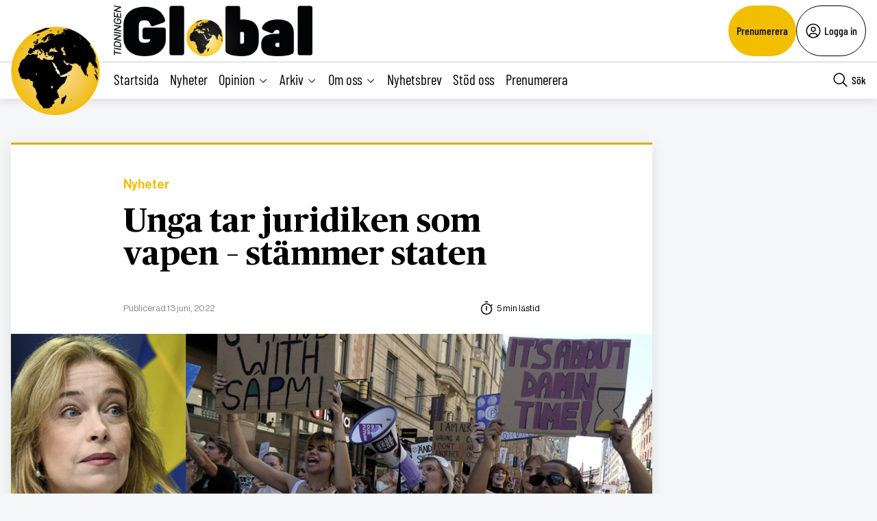

--- FILE ---
content_type: text/html; charset=UTF-8
request_url: https://tidningenglobal.se/2022/nummer-421/unga-tar-juridiken-som-vapen-stammer-staten/
body_size: 26891
content:
<!DOCTYPE html>
<html lang="sv" data-theme="global">
<head>
	<meta charset="UTF-8">
	<meta name="viewport" content="width=device-width, initial-scale=1.0">
	<title>Unga tar juridiken som vapen – stämmer staten</title>
	
<!-- Google Tag Manager -->
<script>(function(w,d,s,l,i){w[l]=w[l]||[];w[l].push({'gtm.start':
new Date().getTime(),event:'gtm.js'});var f=d.getElementsByTagName(s)[0],
j=d.createElement(s),dl=l!='dataLayer'?'&l='+l:'';j.async=true;j.src=
'https://www.googletagmanager.com/gtm.js?id='+i+dl;f.parentNode.insertBefore(j,f);
})(window,document,'script','dataLayer','GTM-M4T8HQW');</script>
<!-- End Google Tag Manager -->

<!-- Google Tag Manager (noscript) -->
<noscript><iframe src="https://www.googletagmanager.com/ns.html?id=GTM-M4T8HQW"
height="0" width="0" style="display:none;visibility:hidden"></iframe></noscript>
<!-- End Google Tag Manager (noscript) -->
<meta name='robots' content='index, follow, max-image-preview:large, max-snippet:-1, max-video-preview:-1, noarchive' />

	<!-- This site is optimized with the Yoast SEO plugin v22.1 - https://yoast.com/wordpress/plugins/seo/ -->
	<meta name="description" content="Sverige gör för lite och för långsamt, anser en grupp unga som tänker stämma staten för bristande klimatpolitik. Alla under 26 år kan ansluta sig.Att inte kunna vara trygg i hur ens framtid kommer att se ut skapar stress och oro, säger aktivisten Agnes Hjortsberg." />
	<link rel="canonical" href="https://tidningenglobal.se/2022/nummer-421/unga-tar-juridiken-som-vapen-stammer-staten/" />
	<meta property="og:locale" content="sv_SE" />
	<meta property="og:type" content="article" />
	<meta property="og:title" content="Unga tar juridiken som vapen – stämmer staten - Tidningen Global" />
	<meta property="og:description" content="Sverige gör för lite och för långsamt, anser en grupp unga som tänker stämma staten för bristande klimatpolitik. Alla under 26 år kan ansluta sig.Att inte kunna vara trygg i hur ens framtid kommer att se ut skapar stress och oro, säger aktivisten Agnes Hjortsberg." />
	<meta property="og:url" content="https://tidningenglobal.se/2022/nummer-421/unga-tar-juridiken-som-vapen-stammer-staten/" />
	<meta property="og:site_name" content="Tidningen Global" />
	<meta property="article:publisher" content="https://www.facebook.com/Tidningenglobal" />
	<meta property="article:published_time" content="2022-06-13T10:48:04+00:00" />
	<meta property="article:modified_time" content="2024-08-09T07:37:12+00:00" />
	<meta property="og:image" content="https://tidningenglobal.se/wp-content/uploads/2022/06/a4ef567633ff2fc5f13894b2f6c60ee9.jpg" />
	<meta property="og:image:width" content="1024" />
	<meta property="og:image:height" content="427" />
	<meta property="og:image:type" content="image/jpeg" />
	<meta name="author" content="Globals redaktion" />
	<meta name="twitter:card" content="summary_large_image" />
	<meta name="twitter:creator" content="@TidningenGlobal" />
	<meta name="twitter:site" content="@TidningenGlobal" />
	<meta name="twitter:label1" content="Skriven av" />
	<meta name="twitter:data1" content="Globals redaktion" />
	<meta name="twitter:label2" content="Beräknad lästid" />
	<meta name="twitter:data2" content="4 minuter" />
	<script type="application/ld+json" class="yoast-schema-graph">{"@context":"https://schema.org","@graph":[{"@type":"WebPage","@id":"https://tidningenglobal.se/2022/nummer-421/unga-tar-juridiken-som-vapen-stammer-staten/","url":"https://tidningenglobal.se/2022/nummer-421/unga-tar-juridiken-som-vapen-stammer-staten/","name":"Unga tar juridiken som vapen – stämmer staten - Tidningen Global","isPartOf":{"@id":"https://tidningenglobal.se/#website"},"primaryImageOfPage":{"@id":"https://tidningenglobal.se/2022/nummer-421/unga-tar-juridiken-som-vapen-stammer-staten/#primaryimage"},"image":{"@id":"https://tidningenglobal.se/2022/nummer-421/unga-tar-juridiken-som-vapen-stammer-staten/#primaryimage"},"thumbnailUrl":"https://tidningenglobal.se/wp-content/uploads/2022/06/a4ef567633ff2fc5f13894b2f6c60ee9.jpg","datePublished":"2022-06-13T10:48:04+00:00","dateModified":"2024-08-09T07:37:12+00:00","author":{"@id":"https://tidningenglobal.se/#/schema/person/1913d4efe4b2e654d6c9f7718e123aa1"},"breadcrumb":{"@id":"https://tidningenglobal.se/2022/nummer-421/unga-tar-juridiken-som-vapen-stammer-staten/#breadcrumb"},"inLanguage":"sv-SE","potentialAction":[{"@type":"ReadAction","target":["https://tidningenglobal.se/2022/nummer-421/unga-tar-juridiken-som-vapen-stammer-staten/"]}]},{"@type":"ImageObject","inLanguage":"sv-SE","@id":"https://tidningenglobal.se/2022/nummer-421/unga-tar-juridiken-som-vapen-stammer-staten/#primaryimage","url":"https://tidningenglobal.se/wp-content/uploads/2022/06/a4ef567633ff2fc5f13894b2f6c60ee9.jpg","contentUrl":"https://tidningenglobal.se/wp-content/uploads/2022/06/a4ef567633ff2fc5f13894b2f6c60ee9.jpg","width":1024,"height":427},{"@type":"BreadcrumbList","@id":"https://tidningenglobal.se/2022/nummer-421/unga-tar-juridiken-som-vapen-stammer-staten/#breadcrumb","itemListElement":[{"@type":"ListItem","position":1,"name":"Home","item":"https://tidningenglobal.se/"},{"@type":"ListItem","position":2,"name":"Unga tar juridiken som vapen – stämmer staten"}]},{"@type":"WebSite","@id":"https://tidningenglobal.se/#website","url":"https://tidningenglobal.se/","name":"Tidningen Global","description":"","potentialAction":[{"@type":"SearchAction","target":{"@type":"EntryPoint","urlTemplate":"https://tidningenglobal.se/?s={search_term_string}"},"query-input":"required name=search_term_string"}],"inLanguage":"sv-SE"},{"@type":"Person","@id":"https://tidningenglobal.se/#/schema/person/1913d4efe4b2e654d6c9f7718e123aa1","name":"Globals redaktion","url":"https://tidningenglobal.se/author/global/"}]}</script>
	<!-- / Yoast SEO plugin. -->


<link rel='dns-prefetch' href='//cdn.jsdelivr.net' />
<link rel='dns-prefetch' href='//cdnjs.cloudflare.com' />
<style type="text/css">.brave_popup{display:none}</style><script data-no-optimize="1"> var brave_popup_data = {}; var bravepop_emailValidation=true; var brave_popup_videos = {};  var brave_popup_formData = {};var brave_popup_adminUser = false; var brave_popup_pageInfo = {"type":"single","pageID":64285,"singleType":"post"};  var bravepop_emailSuggestions={};</script><link rel='stylesheet' id='wp-block-library-css' href='https://tidningenglobal.se/wp-includes/css/dist/block-library/style.min.css?ver=6.4.7' type='text/css' media='all' />
<style id='classic-theme-styles-inline-css' type='text/css'>
/*! This file is auto-generated */
.wp-block-button__link{color:#fff;background-color:#32373c;border-radius:9999px;box-shadow:none;text-decoration:none;padding:calc(.667em + 2px) calc(1.333em + 2px);font-size:1.125em}.wp-block-file__button{background:#32373c;color:#fff;text-decoration:none}
</style>
<style id='global-styles-inline-css' type='text/css'>
body{--wp--preset--color--black: #000000;--wp--preset--color--cyan-bluish-gray: #abb8c3;--wp--preset--color--white: #ffffff;--wp--preset--color--pale-pink: #f78da7;--wp--preset--color--vivid-red: #cf2e2e;--wp--preset--color--luminous-vivid-orange: #ff6900;--wp--preset--color--luminous-vivid-amber: #fcb900;--wp--preset--color--light-green-cyan: #7bdcb5;--wp--preset--color--vivid-green-cyan: #00d084;--wp--preset--color--pale-cyan-blue: #8ed1fc;--wp--preset--color--vivid-cyan-blue: #0693e3;--wp--preset--color--vivid-purple: #9b51e0;--wp--preset--gradient--vivid-cyan-blue-to-vivid-purple: linear-gradient(135deg,rgba(6,147,227,1) 0%,rgb(155,81,224) 100%);--wp--preset--gradient--light-green-cyan-to-vivid-green-cyan: linear-gradient(135deg,rgb(122,220,180) 0%,rgb(0,208,130) 100%);--wp--preset--gradient--luminous-vivid-amber-to-luminous-vivid-orange: linear-gradient(135deg,rgba(252,185,0,1) 0%,rgba(255,105,0,1) 100%);--wp--preset--gradient--luminous-vivid-orange-to-vivid-red: linear-gradient(135deg,rgba(255,105,0,1) 0%,rgb(207,46,46) 100%);--wp--preset--gradient--very-light-gray-to-cyan-bluish-gray: linear-gradient(135deg,rgb(238,238,238) 0%,rgb(169,184,195) 100%);--wp--preset--gradient--cool-to-warm-spectrum: linear-gradient(135deg,rgb(74,234,220) 0%,rgb(151,120,209) 20%,rgb(207,42,186) 40%,rgb(238,44,130) 60%,rgb(251,105,98) 80%,rgb(254,248,76) 100%);--wp--preset--gradient--blush-light-purple: linear-gradient(135deg,rgb(255,206,236) 0%,rgb(152,150,240) 100%);--wp--preset--gradient--blush-bordeaux: linear-gradient(135deg,rgb(254,205,165) 0%,rgb(254,45,45) 50%,rgb(107,0,62) 100%);--wp--preset--gradient--luminous-dusk: linear-gradient(135deg,rgb(255,203,112) 0%,rgb(199,81,192) 50%,rgb(65,88,208) 100%);--wp--preset--gradient--pale-ocean: linear-gradient(135deg,rgb(255,245,203) 0%,rgb(182,227,212) 50%,rgb(51,167,181) 100%);--wp--preset--gradient--electric-grass: linear-gradient(135deg,rgb(202,248,128) 0%,rgb(113,206,126) 100%);--wp--preset--gradient--midnight: linear-gradient(135deg,rgb(2,3,129) 0%,rgb(40,116,252) 100%);--wp--preset--font-size--small: 13px;--wp--preset--font-size--medium: 20px;--wp--preset--font-size--large: 36px;--wp--preset--font-size--x-large: 42px;--wp--preset--spacing--20: 0.44rem;--wp--preset--spacing--30: 0.67rem;--wp--preset--spacing--40: 1rem;--wp--preset--spacing--50: 1.5rem;--wp--preset--spacing--60: 2.25rem;--wp--preset--spacing--70: 3.38rem;--wp--preset--spacing--80: 5.06rem;--wp--preset--shadow--natural: 6px 6px 9px rgba(0, 0, 0, 0.2);--wp--preset--shadow--deep: 12px 12px 50px rgba(0, 0, 0, 0.4);--wp--preset--shadow--sharp: 6px 6px 0px rgba(0, 0, 0, 0.2);--wp--preset--shadow--outlined: 6px 6px 0px -3px rgba(255, 255, 255, 1), 6px 6px rgba(0, 0, 0, 1);--wp--preset--shadow--crisp: 6px 6px 0px rgba(0, 0, 0, 1);}:where(.is-layout-flex){gap: 0.5em;}:where(.is-layout-grid){gap: 0.5em;}body .is-layout-flow > .alignleft{float: left;margin-inline-start: 0;margin-inline-end: 2em;}body .is-layout-flow > .alignright{float: right;margin-inline-start: 2em;margin-inline-end: 0;}body .is-layout-flow > .aligncenter{margin-left: auto !important;margin-right: auto !important;}body .is-layout-constrained > .alignleft{float: left;margin-inline-start: 0;margin-inline-end: 2em;}body .is-layout-constrained > .alignright{float: right;margin-inline-start: 2em;margin-inline-end: 0;}body .is-layout-constrained > .aligncenter{margin-left: auto !important;margin-right: auto !important;}body .is-layout-constrained > :where(:not(.alignleft):not(.alignright):not(.alignfull)){max-width: var(--wp--style--global--content-size);margin-left: auto !important;margin-right: auto !important;}body .is-layout-constrained > .alignwide{max-width: var(--wp--style--global--wide-size);}body .is-layout-flex{display: flex;}body .is-layout-flex{flex-wrap: wrap;align-items: center;}body .is-layout-flex > *{margin: 0;}body .is-layout-grid{display: grid;}body .is-layout-grid > *{margin: 0;}:where(.wp-block-columns.is-layout-flex){gap: 2em;}:where(.wp-block-columns.is-layout-grid){gap: 2em;}:where(.wp-block-post-template.is-layout-flex){gap: 1.25em;}:where(.wp-block-post-template.is-layout-grid){gap: 1.25em;}.has-black-color{color: var(--wp--preset--color--black) !important;}.has-cyan-bluish-gray-color{color: var(--wp--preset--color--cyan-bluish-gray) !important;}.has-white-color{color: var(--wp--preset--color--white) !important;}.has-pale-pink-color{color: var(--wp--preset--color--pale-pink) !important;}.has-vivid-red-color{color: var(--wp--preset--color--vivid-red) !important;}.has-luminous-vivid-orange-color{color: var(--wp--preset--color--luminous-vivid-orange) !important;}.has-luminous-vivid-amber-color{color: var(--wp--preset--color--luminous-vivid-amber) !important;}.has-light-green-cyan-color{color: var(--wp--preset--color--light-green-cyan) !important;}.has-vivid-green-cyan-color{color: var(--wp--preset--color--vivid-green-cyan) !important;}.has-pale-cyan-blue-color{color: var(--wp--preset--color--pale-cyan-blue) !important;}.has-vivid-cyan-blue-color{color: var(--wp--preset--color--vivid-cyan-blue) !important;}.has-vivid-purple-color{color: var(--wp--preset--color--vivid-purple) !important;}.has-black-background-color{background-color: var(--wp--preset--color--black) !important;}.has-cyan-bluish-gray-background-color{background-color: var(--wp--preset--color--cyan-bluish-gray) !important;}.has-white-background-color{background-color: var(--wp--preset--color--white) !important;}.has-pale-pink-background-color{background-color: var(--wp--preset--color--pale-pink) !important;}.has-vivid-red-background-color{background-color: var(--wp--preset--color--vivid-red) !important;}.has-luminous-vivid-orange-background-color{background-color: var(--wp--preset--color--luminous-vivid-orange) !important;}.has-luminous-vivid-amber-background-color{background-color: var(--wp--preset--color--luminous-vivid-amber) !important;}.has-light-green-cyan-background-color{background-color: var(--wp--preset--color--light-green-cyan) !important;}.has-vivid-green-cyan-background-color{background-color: var(--wp--preset--color--vivid-green-cyan) !important;}.has-pale-cyan-blue-background-color{background-color: var(--wp--preset--color--pale-cyan-blue) !important;}.has-vivid-cyan-blue-background-color{background-color: var(--wp--preset--color--vivid-cyan-blue) !important;}.has-vivid-purple-background-color{background-color: var(--wp--preset--color--vivid-purple) !important;}.has-black-border-color{border-color: var(--wp--preset--color--black) !important;}.has-cyan-bluish-gray-border-color{border-color: var(--wp--preset--color--cyan-bluish-gray) !important;}.has-white-border-color{border-color: var(--wp--preset--color--white) !important;}.has-pale-pink-border-color{border-color: var(--wp--preset--color--pale-pink) !important;}.has-vivid-red-border-color{border-color: var(--wp--preset--color--vivid-red) !important;}.has-luminous-vivid-orange-border-color{border-color: var(--wp--preset--color--luminous-vivid-orange) !important;}.has-luminous-vivid-amber-border-color{border-color: var(--wp--preset--color--luminous-vivid-amber) !important;}.has-light-green-cyan-border-color{border-color: var(--wp--preset--color--light-green-cyan) !important;}.has-vivid-green-cyan-border-color{border-color: var(--wp--preset--color--vivid-green-cyan) !important;}.has-pale-cyan-blue-border-color{border-color: var(--wp--preset--color--pale-cyan-blue) !important;}.has-vivid-cyan-blue-border-color{border-color: var(--wp--preset--color--vivid-cyan-blue) !important;}.has-vivid-purple-border-color{border-color: var(--wp--preset--color--vivid-purple) !important;}.has-vivid-cyan-blue-to-vivid-purple-gradient-background{background: var(--wp--preset--gradient--vivid-cyan-blue-to-vivid-purple) !important;}.has-light-green-cyan-to-vivid-green-cyan-gradient-background{background: var(--wp--preset--gradient--light-green-cyan-to-vivid-green-cyan) !important;}.has-luminous-vivid-amber-to-luminous-vivid-orange-gradient-background{background: var(--wp--preset--gradient--luminous-vivid-amber-to-luminous-vivid-orange) !important;}.has-luminous-vivid-orange-to-vivid-red-gradient-background{background: var(--wp--preset--gradient--luminous-vivid-orange-to-vivid-red) !important;}.has-very-light-gray-to-cyan-bluish-gray-gradient-background{background: var(--wp--preset--gradient--very-light-gray-to-cyan-bluish-gray) !important;}.has-cool-to-warm-spectrum-gradient-background{background: var(--wp--preset--gradient--cool-to-warm-spectrum) !important;}.has-blush-light-purple-gradient-background{background: var(--wp--preset--gradient--blush-light-purple) !important;}.has-blush-bordeaux-gradient-background{background: var(--wp--preset--gradient--blush-bordeaux) !important;}.has-luminous-dusk-gradient-background{background: var(--wp--preset--gradient--luminous-dusk) !important;}.has-pale-ocean-gradient-background{background: var(--wp--preset--gradient--pale-ocean) !important;}.has-electric-grass-gradient-background{background: var(--wp--preset--gradient--electric-grass) !important;}.has-midnight-gradient-background{background: var(--wp--preset--gradient--midnight) !important;}.has-small-font-size{font-size: var(--wp--preset--font-size--small) !important;}.has-medium-font-size{font-size: var(--wp--preset--font-size--medium) !important;}.has-large-font-size{font-size: var(--wp--preset--font-size--large) !important;}.has-x-large-font-size{font-size: var(--wp--preset--font-size--x-large) !important;}
.wp-block-navigation a:where(:not(.wp-element-button)){color: inherit;}
:where(.wp-block-post-template.is-layout-flex){gap: 1.25em;}:where(.wp-block-post-template.is-layout-grid){gap: 1.25em;}
:where(.wp-block-columns.is-layout-flex){gap: 2em;}:where(.wp-block-columns.is-layout-grid){gap: 2em;}
.wp-block-pullquote{font-size: 1.5em;line-height: 1.6;}
</style>
<link rel='stylesheet' id='contact-form-7-css' href='https://tidningenglobal.se/wp-content/plugins/contact-form-7/includes/css/styles.css?ver=5.8.7' type='text/css' media='all' />
<link rel='stylesheet' id='wpstream-style-css' href='https://tidningenglobal.se/wp-content/plugins/wpstream/public//css/wpstream_style.css?ver=4.6.7.5' type='text/css' media='all' />
<link rel='stylesheet' id='video-js.min-css' href='https://tidningenglobal.se/wp-content/plugins/wpstream/public//css/video-js.css?ver=4.6.7.5' type='text/css' media='all' />
<link rel='stylesheet' id='videojs-wpstream-player-css' href='https://tidningenglobal.se/wp-content/plugins/wpstream/public//css/videojs-wpstream.css?ver=4.6.7.5.1750934832' type='text/css' media='all' />
<link rel='stylesheet' id='wpstream-integrations-css' href='https://tidningenglobal.se/wp-content/plugins/wpstream/integrations/css/integrations.css?ver=4.6.7.5' type='text/css' media='all' />
<link rel='stylesheet' id='wpstream_front_style-css' href='https://tidningenglobal.se/wp-content/plugins/wpstream/admin/css/wpstream-admin.css?ver=4.6.7.5' type='text/css' media='all' />
<link rel='stylesheet' id='cmplz-general-css' href='https://tidningenglobal.se/wp-content/plugins/complianz-gdpr/assets/css/cookieblocker.min.css?ver=1750934779' type='text/css' media='all' />
<link rel='stylesheet' id='global-main-less-css' href='https://tidningenglobal.se/wp-content/themes/mediehuset-gront/build/global-main-less.css?ver=02e598de4976d8083f1d' type='text/css' media='all' />
<link rel='stylesheet' id='main-sass-css' href='https://tidningenglobal.se/wp-content/themes/mediehuset-gront/build/main-sass.css?ver=0075aa67cf36484107e7' type='text/css' media='all' />
<script type="text/javascript" src="https://vjs.zencdn.net/8.20.0/video.min.js?ver=1" id="video.min-js"></script>
<link rel="https://api.w.org/" href="https://tidningenglobal.se/wp-json/" /><link rel="alternate" type="application/json" href="https://tidningenglobal.se/wp-json/wp/v2/posts/64285" /><link rel="EditURI" type="application/rsd+xml" title="RSD" href="https://tidningenglobal.se/xmlrpc.php?rsd" />

<link rel='shortlink' href='https://tidningenglobal.se/?p=64285' />
<link rel="alternate" type="application/json+oembed" href="https://tidningenglobal.se/wp-json/oembed/1.0/embed?url=https%3A%2F%2Ftidningenglobal.se%2F2022%2Fnummer-421%2Funga-tar-juridiken-som-vapen-stammer-staten%2F" />
<link rel="alternate" type="text/xml+oembed" href="https://tidningenglobal.se/wp-json/oembed/1.0/embed?url=https%3A%2F%2Ftidningenglobal.se%2F2022%2Fnummer-421%2Funga-tar-juridiken-som-vapen-stammer-staten%2F&#038;format=xml" />
			<style>.cmplz-hidden {
					display: none !important;
				}</style><link rel="icon" href="https://tidningenglobal.se/wp-content/uploads/2022/03/cropped-Favicon-32x32.png" sizes="32x32" />
<link rel="icon" href="https://tidningenglobal.se/wp-content/uploads/2022/03/cropped-Favicon-192x192.png" sizes="192x192" />
<link rel="apple-touch-icon" href="https://tidningenglobal.se/wp-content/uploads/2022/03/cropped-Favicon-180x180.png" />
<meta name="msapplication-TileImage" content="https://tidningenglobal.se/wp-content/uploads/2022/03/cropped-Favicon-270x270.png" />
    
<link rel="preload" href="https://tidningenglobal.se/wp-content/themes/mediehuset-gront/build/fonts/NHaasGroteskDSPro-65Md.woff" as="font" type="font/woff" crossorigin>
<link rel="preload" href="https://tidningenglobal.se/wp-content/themes/mediehuset-gront/build/fonts/PublicoText-Roman.woff" as="font" type="font/woff" crossorigin>
	<meta name="application-name" content="Tidningen Global"/>

		<script>
		/* Setup shared MHG object */
		window.MHG = (function() {
			var callbacks = {
				onInit: []
			},
			addCallback = function(eventName, func) {
				// Store given callback 'func' to be run on event 'eventName'
				if(callbacks[eventName]) {
					callbacks[eventName].push(func);
				}
			};

			return {
				_callbacks: callbacks,
				onInit: function(cb) { addCallback('onInit', cb) }
			}
		})();
	</script>
		
		<!-- Google tag (gtag.js) -->
		<script async src="https://www.googletagmanager.com/gtag/js?id=G-MNKD32YWK5"></script>
		<script type="text/javascript" data-category="statistics">
			window.dataLayer = window.dataLayer || [];
			function gtag(){dataLayer.push(arguments);}
			gtag('js', new Date());

			gtag('config', 'G-MNKD32YWK5');

			const initial_gtm_data = [{"is_loggedin":"0"},{"is_editor":"0"},{"is_subscriber":"0"},{"count_articles_read":"0"},{"google_analytics_id":"UA-61073195-6"},{"google_analytics4_id":"G-32VZ6180ZL"},{"postAuthor":"Sofia Eriksson\/TT"},{"content_group":"202224"},{"articleCategory":"Nyheter"}];
            if ( Array.isArray( initial_gtm_data ) ) {
                initial_gtm_data.forEach(element => {
                    dataLayer.push( element )
                })
            }
		</script>
			
	
			<script async src="https://servedby.revive-adserver.net/asyncjs.php"></script>
		<script>
			var adsReviveZones  = {"front900":"12262","frontFirst":"12263","articleFirst":"12264","articleSecond":"12263","article900":"12262","frontLastRight":"12267","frontSecond":"12264"};
		</script>
	  
 	</head>

<body id="web3" class="post-template-default single single-post postid-64285 single-format-standard article web3 unga-tar-juridiken-som-vapen-stammer-staten" data-current_post=64285>
<a href="#main-content" class="skip-link" alt="link to skip to main content">Skip to main content</a>


<input type="checkbox" name="header-search-toggle" class="header-search-toggle is-input-hidden" id="header-search-toggle">
<input type="checkbox" name="header-mobile-menu-toggle" class="header-mobile-menu-toggle is-input-hidden" id="header-mobile-menu-toggle">

<header class="site-header is-visible-on-desktop">
	<div class="is-wide-container header-top">

		<div class="header-tagline">
		<a href="https://tidningenglobal.se" class="header-logo"><img style="max-height: 74px; width: auto; height:auto;" alt="Tidningen Global logotyp" width="800" height="227" src="https://tidningenglobal.se/wp-content/themes/mediehuset-gront/assets/img/global/global-logotype.png" />

</a>
		<span> </span>
		</div> 
				<div class="header-actions">
						<a href="https://tidningenglobal.se/prenumerera" class="button-rounded button--slimmed button--color-1">Prenumerera</a>
									<button class="button-rounded button--slimmed button--color-4 button-with-icon--left js__login-toggler"> <svg width="32" height="32" viewBox="0 0 32 32" fill="none" xmlns="http://www.w3.org/2000/svg">
<path d="M16 8C15.0111 8 14.0444 8.29325 13.2222 8.84265C12.3999 9.39206 11.759 10.173 11.3806 11.0866C11.0022 12.0002 10.9031 13.0055 11.0961 13.9755C11.289 14.9454 11.7652 15.8363 12.4645 16.5355C13.1637 17.2348 14.0546 17.711 15.0246 17.9039C15.9945 18.0969 16.9998 17.9978 17.9134 17.6194C18.8271 17.241 19.6079 16.6001 20.1574 15.7779C20.7068 14.9556 21 13.9889 21 13C21 11.6739 20.4732 10.4021 19.5355 9.46447C18.5979 8.52678 17.3261 8 16 8ZM16 16C15.4067 16 14.8266 15.8241 14.3333 15.4944C13.8399 15.1648 13.4554 14.6962 13.2284 14.1481C13.0013 13.5999 12.9419 12.9967 13.0576 12.4147C13.1734 11.8328 13.4591 11.2982 13.8787 10.8787C14.2982 10.4591 14.8328 10.1734 15.4147 10.0576C15.9967 9.94189 16.5999 10.0013 17.1481 10.2284C17.6962 10.4554 18.1648 10.8399 18.4944 11.3333C18.8241 11.8266 19 12.4067 19 13C18.9992 13.7954 18.6829 14.558 18.1204 15.1204C17.558 15.6829 16.7954 15.9992 16 16Z" fill="black"/>
<path d="M16 2C13.2311 2 10.5243 2.82109 8.22201 4.35943C5.91973 5.89777 4.12531 8.08427 3.06569 10.6424C2.00606 13.2006 1.72881 16.0155 2.269 18.7313C2.8092 21.447 4.14257 23.9416 6.1005 25.8995C8.05844 27.8574 10.553 29.1908 13.2687 29.731C15.9845 30.2712 18.7994 29.9939 21.3576 28.9343C23.9157 27.8747 26.1022 26.0803 27.6406 23.778C29.1789 21.4757 30 18.7689 30 16C29.9958 12.2883 28.5194 8.72977 25.8948 6.10518C23.2702 3.48059 19.7117 2.00423 16 2ZM10 26.377V25C10.0008 24.2046 10.3171 23.442 10.8796 22.8796C11.442 22.3171 12.2046 22.0008 13 22H19C19.7954 22.0008 20.558 22.3171 21.1204 22.8796C21.6829 23.442 21.9992 24.2046 22 25V26.377C20.1792 27.4402 18.1085 28.0005 16 28.0005C13.8915 28.0005 11.8208 27.4402 10 26.377ZM23.992 24.926C23.9721 23.6143 23.4377 22.363 22.5039 21.4416C21.5702 20.5202 20.3118 20.0025 19 20H13C11.6882 20.0025 10.4298 20.5202 9.49609 21.4416C8.56234 22.363 8.02793 23.6143 8.008 24.926C6.19456 23.3067 4.91573 21.1749 4.34083 18.8127C3.76594 16.4505 3.9221 13.9693 4.78864 11.6979C5.65518 9.42637 7.19122 7.47167 9.19337 6.09257C11.1955 4.71347 13.5693 3.97503 16.0005 3.97503C18.4317 3.97503 20.8055 4.71347 22.8076 6.09257C24.8098 7.47167 26.3458 9.42637 27.2124 11.6979C28.0789 13.9693 28.2351 16.4505 27.6602 18.8127C27.0853 21.1749 25.8064 23.3067 23.993 24.926H23.992Z" fill="black"/>
</svg>
 Logga in</button>
					</div> 
			</div> 
</header>
<div class="site-header-sticky js__site-header-sticky">
	<div class="is-wide-container header-bottom">
	<div class="header-sticky__col">
		<a class="is-visible-on-desktop" href="https://tidningenglobal.se"><img class="header-icon" src='https://tidningenglobal.se/wp-content/themes/mediehuset-gront/assets/img/icons/global/logo-icon.png' alt="Logotyp - Tidningen Global">	
				<div class="header-logo">
					<img style="max-height: 74px; width: auto; height:auto;" alt="Tidningen Global logotyp" width="800" height="227" src="https://tidningenglobal.se/wp-content/themes/mediehuset-gront/assets/img/global/global-logotype.png" />

				</div>				
			</a>
			<nav class="header-nav-main is-visible-on-desktop">
			<ul id="menu-aktuella-amnen" class="menu"><li id="menu-item-829828" class="menu-item menu-item-type-post_type menu-item-object-page menu-item-home menu-item-829828"><a href="https://tidningenglobal.se/">Startsida</a></li>
<li id="menu-item-829832" class="menu-item menu-item-type-taxonomy menu-item-object-category current-post-ancestor current-menu-parent current-post-parent menu-item-829832"><a href="https://tidningenglobal.se/category/nyheter/">Nyheter</a></li>
<li id="menu-item-829831" class="menu-item menu-item-type-taxonomy menu-item-object-category menu-item-has-children menu-item-829831"><input type="radio" name="main-submenu-toggle" id="829831"><label for="829831" class="sub-menu-icon sub-menu-open"><span>Opinion</span><svg width="32" height="32" viewBox="0 0 32 32" fill="none" xmlns="http://www.w3.org/2000/svg">
<path d="M16 22L6 12L7.4 10.6L16 19.2L24.6 10.6L26 12L16 22Z" fill="black"/>
</svg>
</label><label for="sub-menu-close-input" class="sub-menu-icon sub-menu-close"><span>Opinion</span><svg width="32" height="32" viewBox="0 0 32 32" fill="none" xmlns="http://www.w3.org/2000/svg">
<path d="M16 10L26 20L24.6 21.4L16 12.8L7.4 21.4L6 20L16 10Z" fill="black"/>
</svg>
</label>
<ul class="sub-menu">
	<li id="menu-item-829830" class="menu-item menu-item-type-taxonomy menu-item-object-category menu-item-829830"><a href="https://tidningenglobal.se/category/ledare/">Ledare</a></li>
	<li id="menu-item-829848" class="menu-item menu-item-type-taxonomy menu-item-object-category menu-item-829848"><a href="https://tidningenglobal.se/category/kronika/">Krönika</a></li>
	<li id="menu-item-829849" class="menu-item menu-item-type-taxonomy menu-item-object-category menu-item-829849"><a href="https://tidningenglobal.se/category/debatt/">Debatt</a></li>
	<li id="menu-item-1002942" class="menu-item menu-item-type-taxonomy menu-item-object-category menu-item-1002942"><a href="https://tidningenglobal.se/category/essa/">Essä</a></li>
	<li id="menu-item-1002943" class="menu-item menu-item-type-taxonomy menu-item-object-category menu-item-1002943"><a href="https://tidningenglobal.se/category/citatet/">Citatet</a></li>
</ul>
</li>
<li id="menu-item-1002965" class="menu-item menu-item-type-custom menu-item-object-custom menu-item-has-children menu-item-1002965"><input type="radio" name="main-submenu-toggle" id="1002965"><label for="1002965" class="sub-menu-icon sub-menu-open"><span>Arkiv</span><svg width="32" height="32" viewBox="0 0 32 32" fill="none" xmlns="http://www.w3.org/2000/svg">
<path d="M16 22L6 12L7.4 10.6L16 19.2L24.6 10.6L26 12L16 22Z" fill="black"/>
</svg>
</label><label for="sub-menu-close-input" class="sub-menu-icon sub-menu-close"><span>Arkiv</span><svg width="32" height="32" viewBox="0 0 32 32" fill="none" xmlns="http://www.w3.org/2000/svg">
<path d="M16 10L26 20L24.6 21.4L16 12.8L7.4 21.4L6 20L16 10Z" fill="black"/>
</svg>
</label>
<ul class="sub-menu">
	<li id="menu-item-1002971" class="menu-item menu-item-type-post_type menu-item-object-page menu-item-1002971"><a title="Tidigare nummer från mars 2022" href="https://tidningenglobal.se/nummer/">Tidigare nummer</a></li>
	<li id="menu-item-1002968" class="menu-item menu-item-type-custom menu-item-object-custom menu-item-1002968"><a title="Hitta äldre artiklar från gamla Global sidan" href="https://arkiv.tidningenglobal.se/home-3/arkivx/">mars 2022- jan 2020</a></li>
	<li id="menu-item-1002969" class="menu-item menu-item-type-custom menu-item-object-custom menu-item-1002969"><a title="Hitta äldre artiklar från 2018 till 2020" href="https://tidningensyre.se/global/nummer/">jan 2020- april 2018</a></li>
</ul>
</li>
<li id="menu-item-1002959" class="menu-item menu-item-type-custom menu-item-object-custom menu-item-has-children menu-item-1002959"><input type="radio" name="main-submenu-toggle" id="1002959"><label for="1002959" class="sub-menu-icon sub-menu-open"><span>Om oss</span><svg width="32" height="32" viewBox="0 0 32 32" fill="none" xmlns="http://www.w3.org/2000/svg">
<path d="M16 22L6 12L7.4 10.6L16 19.2L24.6 10.6L26 12L16 22Z" fill="black"/>
</svg>
</label><label for="sub-menu-close-input" class="sub-menu-icon sub-menu-close"><span>Om oss</span><svg width="32" height="32" viewBox="0 0 32 32" fill="none" xmlns="http://www.w3.org/2000/svg">
<path d="M16 10L26 20L24.6 21.4L16 12.8L7.4 21.4L6 20L16 10Z" fill="black"/>
</svg>
</label>
<ul class="sub-menu">
	<li id="menu-item-1002960" class="menu-item menu-item-type-post_type menu-item-object-page menu-item-1002960"><a title="Kontakt och övrig information" href="https://tidningenglobal.se/kontakt/">Kontakt</a></li>
	<li id="menu-item-1002961" class="menu-item menu-item-type-post_type menu-item-object-page menu-item-1002961"><a title="Annonsera på Global" href="https://tidningenglobal.se/annonsera/">Annonsera</a></li>
	<li id="menu-item-1002962" class="menu-item menu-item-type-post_type menu-item-object-page menu-item-1002962"><a title="Information om hur vi använder webb cookies" href="https://tidningenglobal.se/kakpolicy/">Kakpolicy</a></li>
	<li id="menu-item-1002963" class="menu-item menu-item-type-post_type menu-item-object-page menu-item-1002963"><a title="Information om hur vi jobbar med AI" href="https://tidningenglobal.se/ai-policy/">AI-policy</a></li>
	<li id="menu-item-1002964" class="menu-item menu-item-type-post_type menu-item-object-page menu-item-privacy-policy menu-item-1002964"><a title="Information om integritetspolicy" rel="privacy-policy" href="https://tidningenglobal.se/integritetspolicy/">Integritetspolicy</a></li>
</ul>
</li>
<li id="menu-item-1002972" class="menu-item menu-item-type-post_type menu-item-object-page menu-item-1002972"><a title="Prenumerera på Globals nyhetsbrev" href="https://tidningenglobal.se/nyhetsbrev/">Nyhetsbrev</a></li>
<li id="menu-item-829834" class="menu-item menu-item-type-post_type menu-item-object-page menu-item-829834"><a href="https://tidningenglobal.se/gebort/">Stöd oss</a></li>
<li id="menu-item-829844" class="menu-item menu-item-type-post_type menu-item-object-page menu-item-829844"><a href="https://tidningenglobal.se/prenumerera/">Prenumerera</a></li>
</ul>					<input type="radio" name="main-submenu-toggle" id="sub-menu-close-input">
			</nav>
	</div>
	<div class="header-sticky__col">
			<div class="header-search is-visible-on-desktop">
				<label for="header-search-toggle" class="button-icon button-with-icon--left js__site-header-search-button"><svg width="32" height="32" viewBox="0 0 32 32" fill="none" xmlns="http://www.w3.org/2000/svg">
<path d="M29 27.586L21.448 20.034C23.2628 17.8553 24.1678 15.0608 23.9747 12.2319C23.7816 9.40296 22.5052 6.75738 20.4112 4.84551C18.3172 2.93363 15.5667 1.90267 12.732 1.96708C9.89717 2.03149 7.19635 3.18632 5.19133 5.19133C3.18632 7.19635 2.03149 9.89717 1.96708 12.732C1.90267 15.5667 2.93363 18.3172 4.84551 20.4112C6.75738 22.5052 9.40296 23.7816 12.2319 23.9747C15.0608 24.1678 17.8553 23.2628 20.034 21.448L27.586 29L29 27.586ZM3.99999 13C3.99999 11.22 4.52783 9.4799 5.51677 7.99986C6.5057 6.51982 7.91131 5.36627 9.55584 4.68508C11.2004 4.00389 13.01 3.82566 14.7558 4.17293C16.5016 4.52019 18.1053 5.37736 19.364 6.63603C20.6226 7.89471 21.4798 9.49835 21.8271 11.2442C22.1743 12.99 21.9961 14.7996 21.3149 16.4441C20.6337 18.0887 19.4802 19.4943 18.0001 20.4832C16.5201 21.4722 14.78 22 13 22C10.6139 21.9973 8.32621 21.0483 6.63896 19.361C4.9517 17.6738 4.00264 15.3861 3.99999 13Z" fill="black"/>
</svg>
Sök</label>
			</div>
					<div class="header-actions">
						<a href="https://tidningenglobal.se/prenumerera" class="button-rounded button--slimmed button--color-1">Prenumerera</a>
									<button class="button-rounded button--slimmed button--color-4 button-with-icon--left js__login-toggler"> <svg width="32" height="32" viewBox="0 0 32 32" fill="none" xmlns="http://www.w3.org/2000/svg">
<path d="M16 8C15.0111 8 14.0444 8.29325 13.2222 8.84265C12.3999 9.39206 11.759 10.173 11.3806 11.0866C11.0022 12.0002 10.9031 13.0055 11.0961 13.9755C11.289 14.9454 11.7652 15.8363 12.4645 16.5355C13.1637 17.2348 14.0546 17.711 15.0246 17.9039C15.9945 18.0969 16.9998 17.9978 17.9134 17.6194C18.8271 17.241 19.6079 16.6001 20.1574 15.7779C20.7068 14.9556 21 13.9889 21 13C21 11.6739 20.4732 10.4021 19.5355 9.46447C18.5979 8.52678 17.3261 8 16 8ZM16 16C15.4067 16 14.8266 15.8241 14.3333 15.4944C13.8399 15.1648 13.4554 14.6962 13.2284 14.1481C13.0013 13.5999 12.9419 12.9967 13.0576 12.4147C13.1734 11.8328 13.4591 11.2982 13.8787 10.8787C14.2982 10.4591 14.8328 10.1734 15.4147 10.0576C15.9967 9.94189 16.5999 10.0013 17.1481 10.2284C17.6962 10.4554 18.1648 10.8399 18.4944 11.3333C18.8241 11.8266 19 12.4067 19 13C18.9992 13.7954 18.6829 14.558 18.1204 15.1204C17.558 15.6829 16.7954 15.9992 16 16Z" fill="black"/>
<path d="M16 2C13.2311 2 10.5243 2.82109 8.22201 4.35943C5.91973 5.89777 4.12531 8.08427 3.06569 10.6424C2.00606 13.2006 1.72881 16.0155 2.269 18.7313C2.8092 21.447 4.14257 23.9416 6.1005 25.8995C8.05844 27.8574 10.553 29.1908 13.2687 29.731C15.9845 30.2712 18.7994 29.9939 21.3576 28.9343C23.9157 27.8747 26.1022 26.0803 27.6406 23.778C29.1789 21.4757 30 18.7689 30 16C29.9958 12.2883 28.5194 8.72977 25.8948 6.10518C23.2702 3.48059 19.7117 2.00423 16 2ZM10 26.377V25C10.0008 24.2046 10.3171 23.442 10.8796 22.8796C11.442 22.3171 12.2046 22.0008 13 22H19C19.7954 22.0008 20.558 22.3171 21.1204 22.8796C21.6829 23.442 21.9992 24.2046 22 25V26.377C20.1792 27.4402 18.1085 28.0005 16 28.0005C13.8915 28.0005 11.8208 27.4402 10 26.377ZM23.992 24.926C23.9721 23.6143 23.4377 22.363 22.5039 21.4416C21.5702 20.5202 20.3118 20.0025 19 20H13C11.6882 20.0025 10.4298 20.5202 9.49609 21.4416C8.56234 22.363 8.02793 23.6143 8.008 24.926C6.19456 23.3067 4.91573 21.1749 4.34083 18.8127C3.76594 16.4505 3.9221 13.9693 4.78864 11.6979C5.65518 9.42637 7.19122 7.47167 9.19337 6.09257C11.1955 4.71347 13.5693 3.97503 16.0005 3.97503C18.4317 3.97503 20.8055 4.71347 22.8076 6.09257C24.8098 7.47167 26.3458 9.42637 27.2124 11.6979C28.0789 13.9693 28.2351 16.4505 27.6602 18.8127C27.0853 21.1749 25.8064 23.3067 23.993 24.926H23.992Z" fill="black"/>
</svg>
 Logga in</button>
					</div> 
					<div class="header-mobile-menu-toggler is-hidden-on-desktop">
				<span class="action__open-mobile-menu"><label for="header-mobile-menu-toggle" class="button-icon"><svg id="icon" xmlns="http://www.w3.org/2000/svg" viewBox="0 0 32 32"><defs><style>.cls-1{fill:none;}</style></defs><title>menu</title><rect x="4" y="6" width="24" height="2"/><rect x="4" y="24" width="24" height="2"/><rect x="4" y="12" width="24" height="2"/><rect x="4" y="18" width="24" height="2"/><rect id="_Transparent_Rectangle_" data-name="&lt;Transparent Rectangle&gt;" class="cls-1" width="32" height="32"/></svg></label></span>
								<span class="action__close-mobile-menu"><label for="header-mobile-menu-toggle" class="button-icon"><svg width="32" height="32" viewBox="0 0 32 32" fill="none" xmlns="http://www.w3.org/2000/svg">
<path d="M16 2C8.2 2 2 8.2 2 16C2 23.8 8.2 30 16 30C23.8 30 30 23.8 30 16C30 8.2 23.8 2 16 2ZM21.4 23L16 17.6L10.6 23L9 21.4L14.4 16L9 10.6L10.6 9L16 14.4L21.4 9L23 10.6L17.6 16L23 21.4L21.4 23Z" fill="black"/>
</svg>
</label></span>
			</div>
		</div>
	</div>
</div>

	
	<div class="header-search-form form-default">
	<form method="get" action="https://tidningenglobal.se">

<input class="text" type="text" value="" name="s" placeholder="Sök artiklar, skribenter, ämnen..."/>
<input type="submit" class="submit button-simple is-with-search-icon" name="submit" value="Sök" />

</form>
	</div>

	
<nav class="header-nav-mobile is-hidden-on-desktop">
	
	<input type="checkbox" name="header-search-mobile-toggle" class="header-search-mobile-toggle is-input-hidden" id="header-search-mobile-toggle">
	<div class="header-search-mobile-form form-default">
	<form method="get" action="https://tidningenglobal.se">

<input class="text" type="text" value="" name="s" placeholder="Sök artiklar, skribenter, ämnen..."/>
<input type="submit" class="submit button-simple is-with-search-icon" name="submit" value="Sök" />

</form>
	</div>
	<ul id="menu-aktuella-amnen-1" class="menu"><li class="menu-item menu-item-type-post_type menu-item-object-page menu-item-home menu-item-829828"><a href="https://tidningenglobal.se/">Startsida</a></li>
<li class="menu-item menu-item-type-taxonomy menu-item-object-category current-post-ancestor current-menu-parent current-post-parent menu-item-829832"><a href="https://tidningenglobal.se/category/nyheter/">Nyheter</a></li>
<li class="menu-item menu-item-type-taxonomy menu-item-object-category menu-item-has-children menu-item-829831"><a href="https://tidningenglobal.se/category/intro/">Opinion</a><input type="radio" name="mobile-submenu-toggle" id="mobile-829831"><label for="mobile-829831" class="sub-menu-icon sub-menu-open"> <svg width="32" height="32" viewBox="0 0 32 32" fill="none" xmlns="http://www.w3.org/2000/svg">
<path d="M16 22L6 12L7.4 10.6L16 19.2L24.6 10.6L26 12L16 22Z" fill="black"/>
</svg>
</label><label for="mobile-sub-menu-close-input" class="sub-menu-icon  sub-menu-close"><svg width="32" height="32" viewBox="0 0 32 32" fill="none" xmlns="http://www.w3.org/2000/svg">
<path d="M16 10L26 20L24.6 21.4L16 12.8L7.4 21.4L6 20L16 10Z" fill="black"/>
</svg>
</label>
<ul class="sub-menu">
	<li class="menu-item menu-item-type-taxonomy menu-item-object-category menu-item-829830"><a href="https://tidningenglobal.se/category/ledare/">Ledare</a></li>
	<li class="menu-item menu-item-type-taxonomy menu-item-object-category menu-item-829848"><a href="https://tidningenglobal.se/category/kronika/">Krönika</a></li>
	<li class="menu-item menu-item-type-taxonomy menu-item-object-category menu-item-829849"><a href="https://tidningenglobal.se/category/debatt/">Debatt</a></li>
	<li class="menu-item menu-item-type-taxonomy menu-item-object-category menu-item-1002942"><a href="https://tidningenglobal.se/category/essa/">Essä</a></li>
	<li class="menu-item menu-item-type-taxonomy menu-item-object-category menu-item-1002943"><a href="https://tidningenglobal.se/category/citatet/">Citatet</a></li>
</ul>
</li>
<li class="menu-item menu-item-type-custom menu-item-object-custom menu-item-has-children menu-item-1002965"><a title="Globals Tidningsarkiv" href="#">Arkiv</a><input type="radio" name="mobile-submenu-toggle" id="mobile-1002965"><label for="mobile-1002965" class="sub-menu-icon sub-menu-open"> <svg width="32" height="32" viewBox="0 0 32 32" fill="none" xmlns="http://www.w3.org/2000/svg">
<path d="M16 22L6 12L7.4 10.6L16 19.2L24.6 10.6L26 12L16 22Z" fill="black"/>
</svg>
</label><label for="mobile-sub-menu-close-input" class="sub-menu-icon  sub-menu-close"><svg width="32" height="32" viewBox="0 0 32 32" fill="none" xmlns="http://www.w3.org/2000/svg">
<path d="M16 10L26 20L24.6 21.4L16 12.8L7.4 21.4L6 20L16 10Z" fill="black"/>
</svg>
</label>
<ul class="sub-menu">
	<li class="menu-item menu-item-type-post_type menu-item-object-page menu-item-1002971"><a title="Tidigare nummer från mars 2022" href="https://tidningenglobal.se/nummer/">Tidigare nummer</a></li>
	<li class="menu-item menu-item-type-custom menu-item-object-custom menu-item-1002968"><a title="Hitta äldre artiklar från gamla Global sidan" href="https://arkiv.tidningenglobal.se/home-3/arkivx/">mars 2022- jan 2020</a></li>
	<li class="menu-item menu-item-type-custom menu-item-object-custom menu-item-1002969"><a title="Hitta äldre artiklar från 2018 till 2020" href="https://tidningensyre.se/global/nummer/">jan 2020- april 2018</a></li>
</ul>
</li>
<li class="menu-item menu-item-type-custom menu-item-object-custom menu-item-has-children menu-item-1002959"><a title="Öppnar undermeny" href="#">Om oss</a><input type="radio" name="mobile-submenu-toggle" id="mobile-1002959"><label for="mobile-1002959" class="sub-menu-icon sub-menu-open"> <svg width="32" height="32" viewBox="0 0 32 32" fill="none" xmlns="http://www.w3.org/2000/svg">
<path d="M16 22L6 12L7.4 10.6L16 19.2L24.6 10.6L26 12L16 22Z" fill="black"/>
</svg>
</label><label for="mobile-sub-menu-close-input" class="sub-menu-icon  sub-menu-close"><svg width="32" height="32" viewBox="0 0 32 32" fill="none" xmlns="http://www.w3.org/2000/svg">
<path d="M16 10L26 20L24.6 21.4L16 12.8L7.4 21.4L6 20L16 10Z" fill="black"/>
</svg>
</label>
<ul class="sub-menu">
	<li class="menu-item menu-item-type-post_type menu-item-object-page menu-item-1002960"><a title="Kontakt och övrig information" href="https://tidningenglobal.se/kontakt/">Kontakt</a></li>
	<li class="menu-item menu-item-type-post_type menu-item-object-page menu-item-1002961"><a title="Annonsera på Global" href="https://tidningenglobal.se/annonsera/">Annonsera</a></li>
	<li class="menu-item menu-item-type-post_type menu-item-object-page menu-item-1002962"><a title="Information om hur vi använder webb cookies" href="https://tidningenglobal.se/kakpolicy/">Kakpolicy</a></li>
	<li class="menu-item menu-item-type-post_type menu-item-object-page menu-item-1002963"><a title="Information om hur vi jobbar med AI" href="https://tidningenglobal.se/ai-policy/">AI-policy</a></li>
	<li class="menu-item menu-item-type-post_type menu-item-object-page menu-item-privacy-policy menu-item-1002964"><a title="Information om integritetspolicy" rel="privacy-policy" href="https://tidningenglobal.se/integritetspolicy/">Integritetspolicy</a></li>
</ul>
</li>
<li class="menu-item menu-item-type-post_type menu-item-object-page menu-item-1002972"><a title="Prenumerera på Globals nyhetsbrev" href="https://tidningenglobal.se/nyhetsbrev/">Nyhetsbrev</a></li>
<li class="menu-item menu-item-type-post_type menu-item-object-page menu-item-829834"><a href="https://tidningenglobal.se/gebort/">Stöd oss</a></li>
<li class="menu-item menu-item-type-post_type menu-item-object-page menu-item-829844"><a href="https://tidningenglobal.se/prenumerera/">Prenumerera</a></li>
</ul>	<input type="radio" name="mobile-submenu-toggle" id="mobile-sub-menu-close-input">
	<label class="button-ui is-full-width button-with-icon--left button--color-3" for="header-mobile-menu-toggle"><svg width="32" height="32" viewBox="0 0 32 32" fill="none" xmlns="http://www.w3.org/2000/svg">
<path d="M16 2C8.2 2 2 8.2 2 16C2 23.8 8.2 30 16 30C23.8 30 30 23.8 30 16C30 8.2 23.8 2 16 2ZM16 28C9.4 28 4 22.6 4 16C4 9.4 9.4 4 16 4C22.6 4 28 9.4 28 16C28 22.6 22.6 28 16 28Z" fill="black"/>
<path d="M21.4 23L16 17.6L10.6 23L9 21.4L14.4 16L9 10.6L10.6 9L16 14.4L21.4 9L23 10.6L17.6 16L23 21.4L21.4 23Z" fill="black"/>
</svg>
Stäng</label>
</nav>

	
<div class="is-overlay is-overlay--fullscreen js__login is-item-hidden">
	<div class="site-login-form">
		<button class="button-close js__close-login"><svg width="32" height="32" viewBox="0 0 32 32" fill="none" xmlns="http://www.w3.org/2000/svg">
<path d="M16 2C8.2 2 2 8.2 2 16C2 23.8 8.2 30 16 30C23.8 30 30 23.8 30 16C30 8.2 23.8 2 16 2ZM21.4 23L16 17.6L10.6 23L9 21.4L14.4 16L9 10.6L10.6 9L16 14.4L21.4 9L23 10.6L17.6 16L23 21.4L21.4 23Z" fill="black"/>
</svg>
</button>
		<h3 class="h3">Logga in</h3>
		
	<div class="form-default">
	<form name="loginform" id="loginform" action="https://tidningenglobal.se/wp-login.php" method="post"><p class="login-username">
				<label for="user_login">Användarnamn eller e-postadress</label>
				<input type="text" name="log" id="user_login" autocomplete="username" class="input" value="" size="20" />
			</p><p class="login-password">
				<label for="user_pass">Lösenord</label>
				<input type="password" name="pwd" id="user_pass" autocomplete="current-password" spellcheck="false" class="input" value="" size="20" />
			</p><p class="login-remember"><label><input name="rememberme" type="checkbox" id="rememberme" value="forever" checked="checked" /> Kom ihåg mig</label></p><p class="login-submit">
				<input type="submit" name="wp-submit" id="wp-submit" class="button button-primary" value="Logga in" />
				<input type="hidden" name="redirect_to" value="https://tidningenglobal.se/2022/nummer-421/unga-tar-juridiken-som-vapen-stammer-staten/" />
			</p></form>	<div class="login-footer">
	<p><a href="https://tidningenglobal.se/skapa-konto?from=login-form" title="Till sidan där du kan skapa konto">Skapa konto</a> <a href="https://tidningenglobal.se/aterstall-losenord" title="Återställ lösenord">Återställ lösenordet</a>
	</p>
	</div>
	</div>	</div>
</div>
	<main id="main-content">

<main class="is-wide-container is-main-content-area single-article">
    <div class="page-columns">
        <div class="page-column--wide">
                    <div class="gutenberg-revive-ad">
          <ins data-revive-zoneid="12262" data-revive-id="727bec5e09208690b050ccfc6a45d384"></ins>
          </div> 
                    
<div class="article-area" data-url="https://tidningenglobal.se/2022/nummer-421/unga-tar-juridiken-som-vapen-stammer-staten/" data-id="64285" data-title="Unga tar juridiken som vapen – stämmer staten">
  <div class="article-container">
<div class="article__body ">
        
    <div class="article__line bg-color--yellow"></div>

<div class="article__lead">
            <a
            href="https://tidningenglobal.se/sektion/nyheter/"
            class="article__breadcrumb-link article__breadcrumb-link--yellow">Nyheter</a>
        
    <h1 class="article__heading">
        <a href="https://tidningenglobal.se/2022/nummer-421/unga-tar-juridiken-som-vapen-stammer-staten/">
            Unga tar juridiken som vapen – stämmer staten
        </a>
    </h1>

    <div class="post-meta is-auxiliary-text">
        <div class="post-meta__created">
            <span><time>Publicerad 13 juni, 2022</time></span>
        </div>
        <div class="post-meta__actions">
            <span class="button-icon button-with-icon--left button-icon--mini">
                <svg width="32" height="32" viewBox="0 0 32 32" fill="none" xmlns="http://www.w3.org/2000/svg">
<path d="M15 11H17V20H15V11ZM13 2H19V4H13V2Z" fill="black"/>
<path d="M28 8.99999L26.58 7.58999L24.33 9.83999C22.4882 7.71302 19.8977 6.37742 17.0968 6.1107C14.2959 5.84397 11.4999 6.66663 9.28979 8.40774C7.07965 10.1488 5.62527 12.6745 5.22886 15.46C4.83244 18.2456 5.52446 21.0767 7.16113 23.3653C8.7978 25.6538 11.2533 27.2239 14.0174 27.7491C16.7815 28.2744 19.6417 27.7145 22.0038 26.1858C24.3658 24.6571 26.0481 22.2771 26.701 19.5403C27.354 16.8036 26.9274 13.9204 25.51 11.49L28 8.99999ZM16 26C14.22 26 12.4799 25.4722 10.9999 24.4832C9.51983 23.4943 8.36627 22.0887 7.68509 20.4441C7.0039 18.7996 6.82567 16.99 7.17293 15.2442C7.5202 13.4983 8.37737 11.8947 9.63604 10.636C10.8947 9.37736 12.4984 8.52019 14.2442 8.17292C15.99 7.82566 17.7996 8.00389 19.4442 8.68508C21.0887 9.36626 22.4943 10.5198 23.4832 11.9999C24.4722 13.4799 25 15.22 25 17C25 19.3869 24.0518 21.6761 22.364 23.364C20.6761 25.0518 18.3869 26 16 26Z" fill="black"/>
</svg>
 5 min lästid
            </span>
        </div>
    </div>
</div>
        <div class="article__lead-image">
                        <picture>
                <source
                    data-srcset="https://tidningenglobal.se/wp-content/uploads/2022/06/a4ef567633ff2fc5f13894b2f6c60ee9.jpg, https://tidningenglobal.se/wp-content/uploads/2022/06/a4ef567633ff2fc5f13894b2f6c60ee9.jpg 2x"
                    media="(min-width: 681px)" />
                <source
                    data-srcset="https://tidningenglobal.se/wp-content/uploads/2022/06/a4ef567633ff2fc5f13894b2f6c60ee9.jpg, https://tidningenglobal.se/wp-content/uploads/2022/06/a4ef567633ff2fc5f13894b2f6c60ee9.jpg 2x"
                    media="(max-width: 680px)" />

                <img
                    width="1024"
                    height="427"
                    src="https://tidningenglobal.se/wp-content/uploads/2022/06/a4ef567633ff2fc5f13894b2f6c60ee9.jpg"
                    data-src="https://tidningenglobal.se/wp-content/uploads/2022/06/a4ef567633ff2fc5f13894b2f6c60ee9.jpg"
                    alt="Miljö- och klimatminister Annika Strandhäll."
                    title="" />
            </picture>
                    </div>
    <p class="article__photo-byline">
                    Miljö- och klimatminister Annika Strandhäll. Foto: Lars Schröder/TT. Agnes Hjortsberg (med megafonen) under en klimatdemonstration i Stockholm i samband med FN-mötet Stockholm+50. Foto: Ebba Thoresson/Aurora
            </p>

<div class="article__lead">
    <p class="article__sublead">Sverige gör för lite och för långsamt, anser en grupp unga som tänker stämma staten för bristande klimatpolitik. Alla under 26 år kan ansluta sig.<br />Att inte kunna vara trygg i hur ens framtid kommer att se ut skapar stress och oro, säger aktivisten Agnes Hjortsberg.
</p>
</div>

<div class="article-meta">
            <div class="article__author article__author--no-image">
            <div class="article__author-info">
            <p class="article__author-name author--no-image">Sofia Eriksson/TT</p>
                        </div>
        </div>
        <div class="single-article__container article-meta__share-container">
        <div class="post-meta is-auxiliary-text">
            <div class="post-meta__actions">
                <span class="share-buttons-area">
                    <button class="button-icon button-with-icon--right button-icon--mini js__social-toggler">
                        Dela <svg width="32" height="32" viewBox="0 0 32 32" fill="none" xmlns="http://www.w3.org/2000/svg">
<path d="M23 20C22.2515 20.0038 21.5134 20.1755 20.8401 20.5026C20.1668 20.8298 19.5756 21.3039 19.11 21.89L11.8 17.32C12.0664 16.4602 12.0664 15.5398 11.8 14.68L19.11 10.11C19.8519 11.0287 20.8951 11.6552 22.0547 11.8784C23.2143 12.1016 24.4155 11.9072 25.4455 11.3296C26.4755 10.752 27.2678 9.82848 27.6821 8.72264C28.0964 7.61679 28.1059 6.40001 27.709 5.28782C27.312 4.17564 26.5342 3.23985 25.5134 2.64622C24.4925 2.05259 23.2945 1.83944 22.1316 2.04453C20.9686 2.24961 19.9158 2.8597 19.1596 3.76671C18.4033 4.67372 17.9926 5.81911 18 6.99999C18.0047 7.44717 18.072 7.89148 18.2 8.31999L10.89 12.89C10.2446 12.0776 9.36254 11.486 8.36595 11.1974C7.36937 10.9087 6.30766 10.9373 5.32801 11.279C4.34836 11.6208 3.49929 12.2588 2.89849 13.1047C2.29769 13.9506 1.97491 14.9624 1.97491 16C1.97491 17.0375 2.29769 18.0494 2.89849 18.8953C3.49929 19.7412 4.34836 20.3792 5.32801 20.721C6.30766 21.0627 7.36937 21.0912 8.36595 20.8026C9.36254 20.5139 10.2446 19.9224 10.89 19.11L18.2 23.68C18.072 24.1085 18.0047 24.5528 18 25C18 25.9889 18.2932 26.9556 18.8427 27.7778C19.3921 28.6001 20.173 29.2409 21.0866 29.6194C22.0002 29.9978 23.0055 30.0968 23.9755 29.9039C24.9454 29.711 25.8363 29.2348 26.5355 28.5355C27.2348 27.8363 27.711 26.9453 27.9039 25.9754C28.0969 25.0055 27.9978 24.0002 27.6194 23.0866C27.241 22.1729 26.6001 21.392 25.7779 20.8426C24.9556 20.2932 23.9889 20 23 20ZM23 3.99999C23.5933 3.99999 24.1734 4.17594 24.6667 4.50558C25.1601 4.83523 25.5446 5.30376 25.7716 5.85194C25.9987 6.40012 26.0581 7.00332 25.9424 7.58526C25.8266 8.1672 25.5409 8.70175 25.1213 9.12131C24.7018 9.54087 24.1672 9.82659 23.5853 9.94235C23.0033 10.0581 22.4001 9.99869 21.8519 9.77163C21.3038 9.54457 20.8352 9.16005 20.5056 8.6667C20.1759 8.17335 20 7.59333 20 6.99999C20 6.20434 20.3161 5.44128 20.8787 4.87867C21.4413 4.31606 22.2044 3.99999 23 3.99999ZM7 19C6.40666 19 5.82664 18.824 5.33329 18.4944C4.83994 18.1648 4.45543 17.6962 4.22836 17.148C4.0013 16.5999 3.94189 15.9967 4.05765 15.4147C4.1734 14.8328 4.45912 14.2982 4.87868 13.8787C5.29824 13.4591 5.83279 13.1734 6.41473 13.0576C6.99667 12.9419 7.59987 13.0013 8.14805 13.2284C8.69623 13.4554 9.16477 13.8399 9.49441 14.3333C9.82405 14.8266 10 15.4066 10 16C10 16.7956 9.68393 17.5587 9.12132 18.1213C8.55871 18.6839 7.79565 19 7 19ZM23 28C22.4067 28 21.8266 27.824 21.3333 27.4944C20.8399 27.1648 20.4554 26.6962 20.2284 26.148C20.0013 25.5999 19.9419 24.9967 20.0576 24.4147C20.1734 23.8328 20.4591 23.2982 20.8787 22.8787C21.2982 22.4591 21.8328 22.1734 22.4147 22.0576C22.9967 21.9419 23.5999 22.0013 24.1481 22.2284C24.6962 22.4554 25.1648 22.8399 25.4944 23.3333C25.8241 23.8266 26 24.4066 26 25C26 25.7956 25.6839 26.5587 25.1213 27.1213C24.5587 27.6839 23.7956 28 23 28Z" fill="black"/>
</svg>

                    </button>
                    <span class="share-buttons-list is-box--main is-item-hidden js__social">
                        <a href="https://www.facebook.com/sharer/sharer.php?u=https://tidningenglobal.se/2022/nummer-421/unga-tar-juridiken-som-vapen-stammer-staten/" target="_blank"><svg id="icon" xmlns="http://www.w3.org/2000/svg" viewBox="0 0 32 32"><defs><style>.cls-1{fill:none;}</style></defs><title>logo--facebook</title><path d="M26.67,4H5.33A1.34,1.34,0,0,0,4,5.33V26.67A1.34,1.34,0,0,0,5.33,28H16.82V18.72H13.7V15.09h3.12V12.42c0-3.1,1.89-4.79,4.67-4.79.93,0,1.86,0,2.79.14V11H22.37c-1.51,0-1.8.72-1.8,1.77v2.31h3.6l-.47,3.63H20.57V28h6.1A1.34,1.34,0,0,0,28,26.67V5.33A1.34,1.34,0,0,0,26.67,4Z" transform="translate(0 0)"/><rect id="_Transparent_Rectangle_" data-name="&lt;Transparent Rectangle&gt;" class="cls-1" width="32" height="32"/></svg></a>
                        <a href="https://twitter.com/intent/tweet?url=https://tidningenglobal.se/2022/nummer-421/unga-tar-juridiken-som-vapen-stammer-staten/&text=Unga tar juridiken som vapen – stämmer staten" target="_blank"><svg id="icon" xmlns="http://www.w3.org/2000/svg" viewBox="0 0 32 32"><defs><style>.cls-1{fill:none;}</style></defs><title>logo--twitter</title><path d="M11.92,24.94A12.76,12.76,0,0,0,24.76,12.1c0-.2,0-.39,0-.59A9.4,9.4,0,0,0,27,9.18a9.31,9.31,0,0,1-2.59.71,4.56,4.56,0,0,0,2-2.5,8.89,8.89,0,0,1-2.86,1.1,4.52,4.52,0,0,0-7.7,4.11,12.79,12.79,0,0,1-9.3-4.71,4.51,4.51,0,0,0,1.4,6,4.47,4.47,0,0,1-2-.56v.05A4.53,4.53,0,0,0,9.5,17.83a4.53,4.53,0,0,1-2,.08A4.51,4.51,0,0,0,11.68,21,9.05,9.05,0,0,1,6.07,23,9.77,9.77,0,0,1,5,22.91a12.77,12.77,0,0,0,6.92,2" transform="translate(0)"/><rect id="_Transparent_Rectangle_" data-name="&lt;Transparent Rectangle&gt;" class="cls-1" width="32" height="32"/></svg></a>
                    </span>
                </span>
            </div>
        </div>
    </div>
</div>


        
    <div class="article__content w3">                    


<p class="article__paragraph"><strong>KLIMAT | </strong>Kan juridiken förändra klimatpolitiken när de som styr inte tar tillräckligt ansvar för att göra det? Det hoppas i alla fall den ungdomsledda organisationen Aurora som gör sig redo att stämma staten för bristande klimatåtgärder.</p>


<p class="article__paragraph">– Vårt mål är att ställa svenska staten till svars för dess bristfälliga hantering och använda domstolsprocessen som ett förtydligande av dess skyldigheter, säger Agnes Hjortsberg, 20.</p>


<p class="article__paragraph">– Vi hoppas att en stämningsansökan ska göra det lättare för staten att förbättra sin klimatpolitik och ta mer ansvar i enlighet med de skyldigheter de har genom Parisavtalet.</p>

 
                    <h2 class="article__subtitle">Når inte klimatmål</h2>
                    

<p class="article__paragraph">Det finns olika sätt att räkna på om ett land lever upp till sina åtaganden i Parisavtalet, bland annat på grund av rättviseaspekten som ger rika länder större ansvar i klimatarbetet. Trots att Sveriges klimatmål tillhör de mer ambitiösa är de ändå inte i nivå med vad avtalet kräver, enligt flera granskningar och forskare. Andra har pekat på att Sveriges klimatmål under vissa premisser kan anses leva upp till Parisavtalet.</p>


<p class="article__paragraph">Men med befintlig politik kommer Sverige inte att nå sitt klimatmål noll nettoutsläpp av växthusgaser 2045, enligt Naturvårdsverket och Klimatpolitiska rådet.</p>


<p class="article__paragraph">– Sveriges klimatmål är inte tillräckligt ambitiösa, de exkluderar stora delar av utsläppen och uppfylls ändå inte. Som rikt land har Sverige stort historiskt ansvar att agera i klimatkrisen, det är en rättvisefråga, säger Hjortsberg.</p>


<p class="article__paragraph">Som ett sätt att skapa en grund till ett tvistemål har Aurora skickat brev till klimatminister Annika Strandhäll (S) med krav på svar om hur politiken ska förändras för att Sverige ska göra sin del i det globala klimatarbetet. </p>


<p class="article__paragraph">Organisationen efterlyser skärpta klimatmål, årliga utsläppsminskningar i linje med Parisavtalets 1,5-gradersmål och en rättvis fördelning gentemot utvecklingsländer.</p>

 
                    <h2 class="article__subtitle">Bjuder in unga</h2>
                    

<p class="article__paragraph">Strandhäll har svarat – men Aurora är inte nöjd med innehållet. Därför går de vidare och bjuder in alla under 26 år som bor i Sverige att gå med i en grupptalan. Ambitionen är att en stämningsansökan ska lämnas in före valet.</p>


<p class="article__paragraph">– Vi har valt grupptalan eftersom den här frågan drabbar alla unga redan i dag men framförallt i framtiden, säger Hjortsberg.</p>


<p class="article__paragraph">– Man behöver inte vara insatt eller aktivist för att ställa sig bakom Auroras bild av ett bristfälligt klimatarbete. Att inte kunna vara trygg i hur ens framtid kommer att se ut eller om man kommer att kunna skaffa familj är något som skapar stress och oro.</p>


<p class="article__paragraph">För att Aurora ska lyckas driva en rättsprocess mot staten krävs konkretion, framhåller Jonas Ebbesson, professor i miljörätt vid Stockholms universitet. En stämningsansökan måste ha tydligt formulerade krav på vad man vill att regeringen ska göra eller vad statens åtgärder ska resultera i.</p>


<p class="article__paragraph">– Jag ser inte att man kan använda brevet till Strandhäll som underlag eftersom de kraven som är formulerade är alldeles för allmänt hållna, säger Ebbesson.</p>


<p class="article__paragraph">– Det är en sak att driva politisk klimatkampanj, en annan att föra en rättsprocess. Det går att driva en klimatprocess i Sverige om man uppfyller formkraven och argumenterar mer juridiskt än politiskt.</p>

 
                    <h2 class="article__subtitle">Rättslig grund</h2>
                    

<p class="article__paragraph">Aurora måste också kunna visa att det finns rättsligt stöd för en stämning och då finns tre spår, enligt Ebbesson. Ett är att visa att Sverige inte uppfyller Europakonventionen, det andra att regeringens åtgärder inte är tillräckliga för att överensstämma med klimatlagen och målet om klimatneutralitet till 2045 och det tredje skulle vara att visa att Sverige bryter mot barnkonventionen.</p>


<p class="article__paragraph">– Man måste kunna visa vad staten är skyldig att göra, att staten inte har gjort detta och sedan visa på vad staten måste göra. Men då krävs mer underlag.</p>


<p class="article__paragraph">De senaste åren har klimatkampen i allt större utsträckning flyttat in i rättssalen sedan beslutsfattare med framgång stämts i bland annat Pakistan, Nederländerna, Frankrike, Belgien och Tyskland.</p>


<p class="article__paragraph">– Det finns en allmän frustration över att klimatomställningen går för långsamt. Stater har gjort en del åtaganden med juridisk betydelse men inte levt upp till det politiskt och då har det drivits ett antal sådana processer, säger Ebbesson.</p>


<p class="article__paragraph">– Domstolarnas uppgift är inte att vara parlament och utforma klimatpolitiken, utan pröva om lagstiftningen följs. Det tycker jag att domstolarna hittills har varit måna om.</p>


<p class="article__paragraph">TT har sökt Strandhäll för en kommentar.</p>

                    </div>

     
    <div class="taxonomies-area single-article__container js__article-meta">

            <div class="taxonomies-area-col">
            
            <span class="taxonomies-area__caption">
                Kategori
            </span>
            <div class="taxonomies-area__items">
                                <a href="https&#x3A;&#x2F;&#x2F;tidningenglobal.se&#x2F;sektion&#x2F;nyheter&#x2F;" class="taxonomies-area__item taxonomies-area__item--cat">Nyheter</a>
                            </div>
        </div>
    
    </div>

     
        
    
    </div>
  </div>
</div>      
        </div>
        <div class="page-column--aside">
          <!--<span class="advertisements">Annonser</span>-->
                  <div class="sticky-ads" style="position:sticky; top: 80px;">
            <div class="revive-box">
              <ins data-revive-zoneid="12264" data-revive-id="727bec5e09208690b050ccfc6a45d384"></ins>
            </div> 
              <div class="revive-box">
              <ins data-revive-zoneid="12263" data-revive-id="727bec5e09208690b050ccfc6a45d384"></ins>
            </div> 
          </div>
                </div>
    </div>
</main>

</main>
<footer class="site-footer">
	<div class="is-black-bg">
		<div class="is-wide-container">
			<div class ="site-footer__puff">
					
<p class=""></p>
			</div>
			<div class ="site-footer__actions">
				<div class="site-footer__action">
				
<h4 class="wp-block-heading">Tipsa redaktionen</h4>

<p class=""><a href="mailto:redaktionenglobal@tidningenglobal.se">redaktionenglobal@tidningenglobal.se</a></p>
				</div>
				<div class="site-footer__action">
				
<h4 class="wp-block-heading">Kundservice och support</h4>
<div class="menu-genvagar-container"><ul id="menu-genvagar" class="menu"><li id="menu-item-1002956" class="menu-item menu-item-type-post_type menu-item-object-page menu-item-1002956"><a href="https://tidningenglobal.se/mina-sidor/">Mina sidor</a></li>
<li id="menu-item-1002957" class="menu-item menu-item-type-post_type menu-item-object-page menu-item-1002957"><a href="https://tidningenglobal.se/kontakt/">Om Tidningen Global</a></li>
</ul></div>				</div>
				<div class="site-footer__action social-icons">
				
<h4 class="wp-block-heading">Nyheter på ditt sätt</h4>
					<a href="https://tidningenglobal.se/nyhetsbrev" class="button-simple button--color-2">Nyhetsbrev</a><br>

					<nav class="social-icons"><ul id="menu-sociala-medier" class="menu"><li id="menu-item-1002955" class="is-with-icon-facebook menu-item menu-item-type-custom menu-item-object-custom menu-item-1002955"><a target="_blank" rel="noopener" href="https://www.facebook.com/tidningenglobal/?"><span class='social-icon'><svg id="icon" xmlns="http://www.w3.org/2000/svg" viewBox="0 0 32 32"><defs><style>.cls-1{fill:none;}</style></defs><title>logo--facebook</title><path d="M26.67,4H5.33A1.34,1.34,0,0,0,4,5.33V26.67A1.34,1.34,0,0,0,5.33,28H16.82V18.72H13.7V15.09h3.12V12.42c0-3.1,1.89-4.79,4.67-4.79.93,0,1.86,0,2.79.14V11H22.37c-1.51,0-1.8.72-1.8,1.77v2.31h3.6l-.47,3.63H20.57V28h6.1A1.34,1.34,0,0,0,28,26.67V5.33A1.34,1.34,0,0,0,26.67,4Z" transform="translate(0 0)"/><rect id="_Transparent_Rectangle_" data-name="&lt;Transparent Rectangle&gt;" class="cls-1" width="32" height="32"/></svg></span><span class='social-title'>Facebook</span></a></li>
<li id="menu-item-1002985" class="is-with-icon-instagram menu-item menu-item-type-custom menu-item-object-custom menu-item-1002985"><a target="_blank" rel="noopener" href="https://www.instagram.com/tidningenglobal/?"><span class='social-icon'><svg id="icon" xmlns="http://www.w3.org/2000/svg" width="32" height="32" viewBox="0 0 32 32"><defs><style>.cls-1{fill:none;}</style></defs><title>logo--instagram</title><circle cx="22.4056" cy="9.5944" r="1.44"/><path d="M16,9.8378A6.1622,6.1622,0,1,0,22.1622,16,6.1622,6.1622,0,0,0,16,9.8378ZM16,20a4,4,0,1,1,4-4A4,4,0,0,1,16,20Z"/><path d="M16,6.1622c3.2041,0,3.5837.0122,4.849.07a6.6418,6.6418,0,0,1,2.2283.4132,3.9748,3.9748,0,0,1,2.2774,2.2774,6.6418,6.6418,0,0,1,.4132,2.2283c.0577,1.2653.07,1.6449.07,4.849s-.0122,3.5837-.07,4.849a6.6418,6.6418,0,0,1-.4132,2.2283,3.9748,3.9748,0,0,1-2.2774,2.2774,6.6418,6.6418,0,0,1-2.2283.4132c-1.2652.0577-1.6446.07-4.849.07s-3.5838-.0122-4.849-.07a6.6418,6.6418,0,0,1-2.2283-.4132,3.9748,3.9748,0,0,1-2.2774-2.2774,6.6418,6.6418,0,0,1-.4132-2.2283c-.0577-1.2653-.07-1.6449-.07-4.849s.0122-3.5837.07-4.849a6.6418,6.6418,0,0,1,.4132-2.2283A3.9748,3.9748,0,0,1,8.9227,6.6453a6.6418,6.6418,0,0,1,2.2283-.4132c1.2653-.0577,1.6449-.07,4.849-.07M16,4c-3.259,0-3.6677.0138-4.9476.0722A8.8068,8.8068,0,0,0,8.14,4.63,6.1363,6.1363,0,0,0,4.63,8.14a8.8068,8.8068,0,0,0-.5578,2.9129C4.0138,12.3323,4,12.741,4,16s.0138,3.6677.0722,4.9476A8.8074,8.8074,0,0,0,4.63,23.8605a6.1363,6.1363,0,0,0,3.51,3.51,8.8068,8.8068,0,0,0,2.9129.5578C12.3323,27.9862,12.741,28,16,28s3.6677-.0138,4.9476-.0722a8.8074,8.8074,0,0,0,2.9129-.5578,6.1363,6.1363,0,0,0,3.51-3.51,8.8074,8.8074,0,0,0,.5578-2.9129C27.9862,19.6677,28,19.259,28,16s-.0138-3.6677-.0722-4.9476A8.8068,8.8068,0,0,0,27.37,8.14a6.1363,6.1363,0,0,0-3.51-3.5095,8.8074,8.8074,0,0,0-2.9129-.5578C19.6677,4.0138,19.259,4,16,4Z"/><rect id="_Transparent_Rectangle_" data-name="&lt;Transparent Rectangle&gt;" class="cls-1" width="32" height="32"/></svg></span><span class='social-title'>Instagram</span></a></li>
</ul>					</nav>
			</div>
			</div>
			<div class="site-footer__info">
				<div class="footer-info__logo">
										<img src='https://tidningenglobal.se/wp-content/themes/mediehuset-gront/assets/img/icons/global/logo-icon.png' alt="Logotyp - Tidningen Global">
				</div>
					<div class="footer-info__org">
					
<p class="">Tidningen Global ges ut av Mediehuset Global som ägs av Mediehuset Grön Press som i sin tur ägs av Lennart Fernström. Mediehuset Grön Press ger ut nyhetstidningar för alla som vill förändra världen och se ett fritt, demokratiskt, solidariskt och hållbart samhälle bortom tillväxtdogmer och arbetslinjer. Vi är en icke vinstdrivande koncern. Det innebär att alla intäkter går tillbaka till verksamheten.<br>Tidningen Global kommer ut med digital utgåva på fredagar och publicerar artiklar på webben löpande.</p>
					</div>
					<div class="footer-info__people">
											</div>
			</div>
		</div>
	</div>
	<div class="is-dark-bg">
		<div class="is-wide-container">
			<div class="site-footer__creds">
			<div class="site-footer__cred">
				<a href="https://tidningenglobal.se/integritetspolicy/">Personuppgiftsbehandling och cookies</a>
				<a href="#">Sidkarta</a>
			</div>
			<div class="site-footer__cred">
				<p>© 2014–2026 Tidningen Global</p>
			</div>
			</div>
		</div>
	</div>
 </footer>



            <div class="brave_popup brave_popup--popup" id="brave_popup_212877" data-loaded="false" >
               <!-- <p></p> -->
               <div id="brave_popup_212877__step__0" class="brave_popup__step_wrap brave_popup__step--mobile-hasContent"><div class="brave_popup__step brave_popup__step__desktop  position_center closeButton_text brave_popup__step--boxed closeButtonPosition_inside_right brave_popup_fullWidth brave_popup_fullHeight has_overlay" data-nomobilecontent="false" data-scrollock="" data-width="700" data-height="450" data-popopen="false" style="z-index:99999"  data-exitanimlength="0.5" data-layout="boxed" data-position="center"><div class="brave_popup__step__inner">
                     <div class="brave_popupSections__wrap">
                        <div class="brave_popupMargin__wrap">
                           <div class="brave_popup__step__close"><div class="brave_popup__close brave_popup__close--inside_right brave_popup__close--text">
                  <div class="brave_popup__close__button"  onclick="brave_close_popup('212877', 0, false)" onkeypress="if(event.key == 'Enter') { brave_close_popup('212877', 0, false) }"><span class="brave_popup__close__customtext">Vidare till Global >></span></div>
                  </div></div>
                           <div class="brave_popup__step__popup"><div class="brave_popup__step__content"><div class="brave_popup__step__elements"><div class="brave_popup__elements_wrap "><div id="brave_element--NKOe522CUgD57K4ZP8V" class="brave_element brave_element--image   ">
                  <div class="brave_element__wrap">
                     <div class="brave_element__styler">
                        <div class="brave_element__inner">
                           <div class="brave_element__image_inner">
                              
                                 
                                 <img class="brave_element__image  brave_element_img_item skip-lazy no-lazyload" data-lazy="https://tidningenglobal.se/wp-content/uploads/2022/12/frilagd-Global-glob-1.png" src="https://tidningenglobal.se/wp-content/plugins/bravepopup-pro/assets/images/preloader.png" alt="" />
                                 
                              
                           </div>
                           
                        </div>
                     </div>
                  </div>
               </div><div id="brave_element--NKOecwBBaJpgke_ykyu" class="brave_element brave_element--text  brave_element--text_advanced">
                  <div class="brave_element__wrap ">
                     <div class="brave_element__styler ">
                        <div class="brave_element__inner" >
                           
                              <div class="brave_element__text_inner"><span>Erbjudande!</span></div>
                              
                           
                        </div>
                     </div>
                  </div>
               </div><div id="brave_element--NKOj-UwIRjeF9ZxHN6l" class="brave_element brave_element--text ">
                  <div class="brave_element__wrap ">
                     <div class="brave_element__styler ">
                        <div class="brave_element__inner" >
                           
                              <div class="brave_element__text_inner">Prova Tidningen Global gratis t.o.m. 1 maj.</div>
                              
                           
                        </div>
                     </div>
                  </div>
               </div><div id="brave_element--NKOkZRXN7jtmfojjjbq" class="brave_element brave_element--button brave_element--hasHoverAnim brave_element--button--hover_enlarge brave_element--has-click-action">
                  <div class="brave_element__wrap">
                     <div class="brave_element__inner">
                        <div class="brave_element__styler">
                           <a class="brave_element__inner_link " onclick="brave_complete_goal(212877, 'click');"" href="https://tidningenglobal.se/provapa/"     >
                              <div class="brave_element__button_text">Ja tack! Jag vill prova på Global</div><span class="brave_element-icon brave_element-icon--right"><svg viewBox="0 0 496 512" width="1em" height="1em" preserveAspectRatio="xMidYMid meet" xmlns="http://www.w3.org/2000/svg" xmlns:xlink="http://www.w3.org/1999/xlink"><path d="M248 8C111.03 8 0 119.03 0 256s111.03 248 248 248s248-111.03 248-248S384.97 8 248 8zm-11.34 240.23c-2.89 4.82-8.1 7.77-13.72 7.77h-.31c-4.24 0-8.31 1.69-11.31 4.69l-5.66 5.66c-3.12 3.12-3.12 8.19 0 11.31l5.66 5.66c3 3 4.69 7.07 4.69 11.31V304c0 8.84-7.16 16-16 16h-6.11c-6.06 0-11.6-3.42-14.31-8.85l-22.62-45.23c-2.44-4.88-8.95-5.94-12.81-2.08l-19.47 19.46c-3 3-7.07 4.69-11.31 4.69H50.81C49.12 277.55 48 266.92 48 256c0-110.28 89.72-200 200-200c21.51 0 42.2 3.51 61.63 9.82l-50.16 38.53c-5.11 3.41-4.63 11.06.86 13.81l10.83 5.41c5.42 2.71 8.84 8.25 8.84 14.31V216c0 4.42-3.58 8-8 8h-3.06c-3.03 0-5.8-1.71-7.15-4.42c-1.56-3.12-5.96-3.29-7.76-.3l-17.37 28.95zM408 358.43c0 4.24-1.69 8.31-4.69 11.31l-9.57 9.57c-3 3-7.07 4.69-11.31 4.69h-15.16c-4.24 0-8.31-1.69-11.31-4.69l-13.01-13.01a26.767 26.767 0 0 0-25.42-7.04l-21.27 5.32c-1.27.32-2.57.48-3.88.48h-10.34c-4.24 0-8.31-1.69-11.31-4.69l-11.91-11.91a8.008 8.008 0 0 1-2.34-5.66v-10.2c0-3.27 1.99-6.21 5.03-7.43l39.34-15.74c1.98-.79 3.86-1.82 5.59-3.05l23.71-16.89a7.978 7.978 0 0 1 4.64-1.48h12.09c3.23 0 6.15 1.94 7.39 4.93l5.35 12.85a4 4 0 0 0 3.69 2.46h3.8c1.78 0 3.35-1.18 3.84-2.88l4.2-14.47c.5-1.71 2.06-2.88 3.84-2.88h6.06c2.21 0 4 1.79 4 4v12.93c0 2.12.84 4.16 2.34 5.66l11.91 11.91c3 3 4.69 7.07 4.69 11.31v24.6z" fill=""/></svg></span>
                           </a>
                        </div>
                     </div>
                  </div>
               </div></div></div><div class="brave_popup__step__content__overlay"></div></div></div>
                           
                        </div>
                     </div>
                  </div><div class="brave_popup__step__overlay " ></div></div><div class="brave_popup__step brave_popup__step__mobile  position_center closeButton_text brave_popup__step--boxed closeButtonPosition_inside_right brave_popup_fullWidth has_overlay" data-width="300" data-scrollock="" data-height="531" data-popopen="false" style="z-index:99999" data-nomobilecontent="false"  data-exitanimlength="0.5" data-layout="boxed" data-position="center"><div class="brave_popup__step__inner">
                     <div class="brave_popupSections__wrap">
                        <div class="brave_popupMargin__wrap">
                           <div class="brave_popup__step__close"><div class="brave_popup__close brave_popup__close--inside_right brave_popup__close--text">
                  <div class="brave_popup__close__button"  onclick="brave_close_popup('212877', 0, false)" onkeypress="if(event.key == 'Enter') { brave_close_popup('212877', 0, false) }"><span class="brave_popup__close__customtext">Till Global X</span></div>
                  </div></div>
                           <div class="brave_popup__step__popup"><div class="brave_popup__step__content"><div class="brave_popup__step__elements"><div class="brave_popup__elements_wrap "><div id="brave_element--NKOmStLDPdrhdP4cLI0" class="brave_element brave_element--text ">
                  <div class="brave_element__wrap ">
                     <div class="brave_element__styler ">
                        <div class="brave_element__inner" >
                           
                              <div class="brave_element__text_inner">Erbjudande!</div>
                              
                           
                        </div>
                     </div>
                  </div>
               </div><div id="brave_element--NKSMFvjDN3TFram_1PV" class="brave_element brave_element--text ">
                  <div class="brave_element__wrap ">
                     <div class="brave_element__styler ">
                        <div class="brave_element__inner" >
                           
                              <div class="brave_element__text_inner">Prova Tidningen Global gratis t.o.m. 1 maj.</div>
                              
                           
                        </div>
                     </div>
                  </div>
               </div><div id="brave_element--NKSMmVBU1LIpImroRPL" class="brave_element brave_element--button  brave_element--has-click-action">
                  <div class="brave_element__wrap">
                     <div class="brave_element__inner">
                        <div class="brave_element__styler">
                           <a class="brave_element__inner_link " onclick="brave_complete_goal(212877, 'click');"" href="https://tidningenglobal.se/provapa/"     >
                              <div class="brave_element__button_text">Ja tack! Jag vill prova på Global</div><span class="brave_element-icon brave_element-icon--right"><svg viewBox="0 0 496 512" width="1em" height="1em" preserveAspectRatio="xMidYMid meet" xmlns="http://www.w3.org/2000/svg" xmlns:xlink="http://www.w3.org/1999/xlink"><path d="M248 8C111.03 8 0 119.03 0 256s111.03 248 248 248s248-111.03 248-248S384.97 8 248 8zm-11.34 240.23c-2.89 4.82-8.1 7.77-13.72 7.77h-.31c-4.24 0-8.31 1.69-11.31 4.69l-5.66 5.66c-3.12 3.12-3.12 8.19 0 11.31l5.66 5.66c3 3 4.69 7.07 4.69 11.31V304c0 8.84-7.16 16-16 16h-6.11c-6.06 0-11.6-3.42-14.31-8.85l-22.62-45.23c-2.44-4.88-8.95-5.94-12.81-2.08l-19.47 19.46c-3 3-7.07 4.69-11.31 4.69H50.81C49.12 277.55 48 266.92 48 256c0-110.28 89.72-200 200-200c21.51 0 42.2 3.51 61.63 9.82l-50.16 38.53c-5.11 3.41-4.63 11.06.86 13.81l10.83 5.41c5.42 2.71 8.84 8.25 8.84 14.31V216c0 4.42-3.58 8-8 8h-3.06c-3.03 0-5.8-1.71-7.15-4.42c-1.56-3.12-5.96-3.29-7.76-.3l-17.37 28.95zM408 358.43c0 4.24-1.69 8.31-4.69 11.31l-9.57 9.57c-3 3-7.07 4.69-11.31 4.69h-15.16c-4.24 0-8.31-1.69-11.31-4.69l-13.01-13.01a26.767 26.767 0 0 0-25.42-7.04l-21.27 5.32c-1.27.32-2.57.48-3.88.48h-10.34c-4.24 0-8.31-1.69-11.31-4.69l-11.91-11.91a8.008 8.008 0 0 1-2.34-5.66v-10.2c0-3.27 1.99-6.21 5.03-7.43l39.34-15.74c1.98-.79 3.86-1.82 5.59-3.05l23.71-16.89a7.978 7.978 0 0 1 4.64-1.48h12.09c3.23 0 6.15 1.94 7.39 4.93l5.35 12.85a4 4 0 0 0 3.69 2.46h3.8c1.78 0 3.35-1.18 3.84-2.88l4.2-14.47c.5-1.71 2.06-2.88 3.84-2.88h6.06c2.21 0 4 1.79 4 4v12.93c0 2.12.84 4.16 2.34 5.66l11.91 11.91c3 3 4.69 7.07 4.69 11.31v24.6z" fill=""/></svg></span>
                           </a>
                        </div>
                     </div>
                  </div>
               </div></div></div><div class="brave_popup__step__content__overlay"></div></div></div>
                           
                        </div>
                     </div>
                  </div><div class="brave_popup__step__overlay " ></div></div></div>            </div>
                     <div class="brave_popup brave_popup--popup" id="brave_popup_213435" data-loaded="false" >
               <!-- <p></p> -->
               <div id="brave_popup_213435__step__0" class="brave_popup__step_wrap brave_popup__step--mobile-hasContent"><div class="brave_popup__step brave_popup__step__desktop  position_center closeButton_icon brave_popup__step--boxed closeButtonPosition_inside_right has_overlay has_overlay_close" data-nomobilecontent="false" data-scrollock="" data-width="700" data-height="450" data-popopen="false" style="z-index:99999"  data-exitanimlength="0.5" data-layout="boxed" data-position="center"><div class="brave_popup__step__inner">
                     <div class="brave_popupSections__wrap">
                        <div class="brave_popupMargin__wrap">
                           <div class="brave_popup__step__close"><div class="brave_popup__close brave_popup__close--inside_right brave_popup__close--icon">
                  <div class="brave_popup__close__button"  onclick="brave_close_popup('213435', 0, false)" onkeypress="if(event.key == 'Enter') { brave_close_popup('213435', 0, false) }"><svg xmlns="http://www.w3.org/2000/svg" viewBox="0 0 20 20"><rect x="0" fill="none" width="20" height="20"/><g><path d="M14.95 6.46L11.41 10l3.54 3.54-1.41 1.41L10 11.42l-3.53 3.53-1.42-1.42L8.58 10 5.05 6.47l1.42-1.42L10 8.58l3.54-3.53z"/></g></svg></div>
                  </div></div>
                           <div class="brave_popup__step__popup"><div class="brave_popup__step__content"><div class="brave_popup__step__elements"><div class="brave_popup__elements_wrap "><div id="brave_element--NKSOpZROzcqeqylDPsm" class="brave_element brave_element--image   ">
                  <div class="brave_element__wrap">
                     <div class="brave_element__styler">
                        <div class="brave_element__inner">
                           <div class="brave_element__image_inner">
                              
                                 
                                 <img class="brave_element__image  brave_element_img_item skip-lazy no-lazyload" data-lazy="https://tidningenglobal.se/wp-content/uploads/2022/12/frilagd-Global-glob-1.png" src="https://tidningenglobal.se/wp-content/plugins/bravepopup-pro/assets/images/preloader.png" alt="" />
                                 
                              
                           </div>
                           
                        </div>
                     </div>
                  </div>
               </div><div id="brave_element--NKSOpZROzcqeqylDPsn" class="brave_element brave_element--text  brave_element--text_advanced">
                  <div class="brave_element__wrap ">
                     <div class="brave_element__styler ">
                        <div class="brave_element__inner" >
                           
                              <div class="brave_element__text_inner"><span>Erbjudande!</span></div>
                              
                           
                        </div>
                     </div>
                  </div>
               </div><div id="brave_element--NKSOpZROzcqeqylDPso" class="brave_element brave_element--text ">
                  <div class="brave_element__wrap ">
                     <div class="brave_element__styler ">
                        <div class="brave_element__inner" >
                           
                              <div class="brave_element__text_inner">Prova Tidningen Global 
gratis t.o.m. 1 maj.</div>
                              
                           
                        </div>
                     </div>
                  </div>
               </div><div id="brave_element--NKSOpZROzcqeqylDPsp" class="brave_element brave_element--button brave_element--hasHoverAnim brave_element--button--hover_enlarge brave_element--has-click-action">
                  <div class="brave_element__wrap">
                     <div class="brave_element__inner">
                        <div class="brave_element__styler">
                           <a class="brave_element__inner_link " onclick="brave_complete_goal(213435, 'click');"" href="https://tidningenglobal.se/provapa/"     >
                              <div class="brave_element__button_text">Ja tack! Jag vill prova på Global</div><span class="brave_element-icon brave_element-icon--right"><svg viewBox="0 0 496 512" width="1em" height="1em" preserveAspectRatio="xMidYMid meet" xmlns="http://www.w3.org/2000/svg" xmlns:xlink="http://www.w3.org/1999/xlink"><path d="M248 8C111.03 8 0 119.03 0 256s111.03 248 248 248s248-111.03 248-248S384.97 8 248 8zm-11.34 240.23c-2.89 4.82-8.1 7.77-13.72 7.77h-.31c-4.24 0-8.31 1.69-11.31 4.69l-5.66 5.66c-3.12 3.12-3.12 8.19 0 11.31l5.66 5.66c3 3 4.69 7.07 4.69 11.31V304c0 8.84-7.16 16-16 16h-6.11c-6.06 0-11.6-3.42-14.31-8.85l-22.62-45.23c-2.44-4.88-8.95-5.94-12.81-2.08l-19.47 19.46c-3 3-7.07 4.69-11.31 4.69H50.81C49.12 277.55 48 266.92 48 256c0-110.28 89.72-200 200-200c21.51 0 42.2 3.51 61.63 9.82l-50.16 38.53c-5.11 3.41-4.63 11.06.86 13.81l10.83 5.41c5.42 2.71 8.84 8.25 8.84 14.31V216c0 4.42-3.58 8-8 8h-3.06c-3.03 0-5.8-1.71-7.15-4.42c-1.56-3.12-5.96-3.29-7.76-.3l-17.37 28.95zM408 358.43c0 4.24-1.69 8.31-4.69 11.31l-9.57 9.57c-3 3-7.07 4.69-11.31 4.69h-15.16c-4.24 0-8.31-1.69-11.31-4.69l-13.01-13.01a26.767 26.767 0 0 0-25.42-7.04l-21.27 5.32c-1.27.32-2.57.48-3.88.48h-10.34c-4.24 0-8.31-1.69-11.31-4.69l-11.91-11.91a8.008 8.008 0 0 1-2.34-5.66v-10.2c0-3.27 1.99-6.21 5.03-7.43l39.34-15.74c1.98-.79 3.86-1.82 5.59-3.05l23.71-16.89a7.978 7.978 0 0 1 4.64-1.48h12.09c3.23 0 6.15 1.94 7.39 4.93l5.35 12.85a4 4 0 0 0 3.69 2.46h3.8c1.78 0 3.35-1.18 3.84-2.88l4.2-14.47c.5-1.71 2.06-2.88 3.84-2.88h6.06c2.21 0 4 1.79 4 4v12.93c0 2.12.84 4.16 2.34 5.66l11.91 11.91c3 3 4.69 7.07 4.69 11.31v24.6z" fill=""/></svg></span>
                           </a>
                        </div>
                     </div>
                  </div>
               </div></div></div><div class="brave_popup__step__content__overlay"></div></div></div>
                           
                        </div>
                     </div>
                  </div><div class="brave_popup__step__overlay brave_popup__step__overlay--closable" onclick="brave_close_popup('213435', 0)"></div></div><div class="brave_popup__step brave_popup__step__mobile  position_center closeButton_icon brave_popup__step--boxed closeButtonPosition_inside_right brave_popup_fullWidth has_overlay" data-width="300" data-scrollock="" data-height="531" data-popopen="false" style="z-index:99999" data-nomobilecontent="false"  data-exitanimlength="0.5" data-layout="boxed" data-position="center"><div class="brave_popup__step__inner">
                     <div class="brave_popupSections__wrap">
                        <div class="brave_popupMargin__wrap">
                           <div class="brave_popup__step__close"><div class="brave_popup__close brave_popup__close--inside_right brave_popup__close--icon">
                  <div class="brave_popup__close__button"  onclick="brave_close_popup('213435', 0, false)" onkeypress="if(event.key == 'Enter') { brave_close_popup('213435', 0, false) }"><svg xmlns="http://www.w3.org/2000/svg" viewBox="0 0 20 20"><rect x="0" fill="none" width="20" height="20"/><g><path d="M14.95 6.46L11.41 10l3.54 3.54-1.41 1.41L10 11.42l-3.53 3.53-1.42-1.42L8.58 10 5.05 6.47l1.42-1.42L10 8.58l3.54-3.53z"/></g></svg></div>
                  </div></div>
                           <div class="brave_popup__step__popup"><div class="brave_popup__step__content"><div class="brave_popup__step__elements"><div class="brave_popup__elements_wrap "><div id="brave_element--NKSOpZTxfAdiJPQrfNx" class="brave_element brave_element--text ">
                  <div class="brave_element__wrap ">
                     <div class="brave_element__styler ">
                        <div class="brave_element__inner" >
                           
                              <div class="brave_element__text_inner">Erbjudande!</div>
                              
                           
                        </div>
                     </div>
                  </div>
               </div><div id="brave_element--NKSOpZTxfAdiJPQrfNz" class="brave_element brave_element--text ">
                  <div class="brave_element__wrap ">
                     <div class="brave_element__styler ">
                        <div class="brave_element__inner" >
                           
                              <div class="brave_element__text_inner">Prova Tidningen Global gratis t.o.m. 1 maj.</div>
                              
                           
                        </div>
                     </div>
                  </div>
               </div><div id="brave_element--NKSOpZTxfAdiJPQrfO-" class="brave_element brave_element--button  brave_element--has-click-action">
                  <div class="brave_element__wrap">
                     <div class="brave_element__inner">
                        <div class="brave_element__styler">
                           <a class="brave_element__inner_link " onclick="brave_complete_goal(213435, 'click');"" href="https://tidningenglobal.se/provapa/"     >
                              <div class="brave_element__button_text">Ja tack! Jag vill prova på Global</div><span class="brave_element-icon brave_element-icon--right"><svg viewBox="0 0 496 512" width="1em" height="1em" preserveAspectRatio="xMidYMid meet" xmlns="http://www.w3.org/2000/svg" xmlns:xlink="http://www.w3.org/1999/xlink"><path d="M248 8C111.03 8 0 119.03 0 256s111.03 248 248 248s248-111.03 248-248S384.97 8 248 8zm-11.34 240.23c-2.89 4.82-8.1 7.77-13.72 7.77h-.31c-4.24 0-8.31 1.69-11.31 4.69l-5.66 5.66c-3.12 3.12-3.12 8.19 0 11.31l5.66 5.66c3 3 4.69 7.07 4.69 11.31V304c0 8.84-7.16 16-16 16h-6.11c-6.06 0-11.6-3.42-14.31-8.85l-22.62-45.23c-2.44-4.88-8.95-5.94-12.81-2.08l-19.47 19.46c-3 3-7.07 4.69-11.31 4.69H50.81C49.12 277.55 48 266.92 48 256c0-110.28 89.72-200 200-200c21.51 0 42.2 3.51 61.63 9.82l-50.16 38.53c-5.11 3.41-4.63 11.06.86 13.81l10.83 5.41c5.42 2.71 8.84 8.25 8.84 14.31V216c0 4.42-3.58 8-8 8h-3.06c-3.03 0-5.8-1.71-7.15-4.42c-1.56-3.12-5.96-3.29-7.76-.3l-17.37 28.95zM408 358.43c0 4.24-1.69 8.31-4.69 11.31l-9.57 9.57c-3 3-7.07 4.69-11.31 4.69h-15.16c-4.24 0-8.31-1.69-11.31-4.69l-13.01-13.01a26.767 26.767 0 0 0-25.42-7.04l-21.27 5.32c-1.27.32-2.57.48-3.88.48h-10.34c-4.24 0-8.31-1.69-11.31-4.69l-11.91-11.91a8.008 8.008 0 0 1-2.34-5.66v-10.2c0-3.27 1.99-6.21 5.03-7.43l39.34-15.74c1.98-.79 3.86-1.82 5.59-3.05l23.71-16.89a7.978 7.978 0 0 1 4.64-1.48h12.09c3.23 0 6.15 1.94 7.39 4.93l5.35 12.85a4 4 0 0 0 3.69 2.46h3.8c1.78 0 3.35-1.18 3.84-2.88l4.2-14.47c.5-1.71 2.06-2.88 3.84-2.88h6.06c2.21 0 4 1.79 4 4v12.93c0 2.12.84 4.16 2.34 5.66l11.91 11.91c3 3 4.69 7.07 4.69 11.31v24.6z" fill="rgba(0,0,0, 1)"/></svg></span>
                           </a>
                        </div>
                     </div>
                  </div>
               </div></div></div><div class="brave_popup__step__content__overlay"></div></div></div>
                           
                        </div>
                     </div>
                  </div><div class="brave_popup__step__overlay " ></div></div></div>            </div>
                     <div class="brave_popup brave_popup--popup" id="brave_popup_741177" data-loaded="false" >
               <!-- <p></p> -->
               <div id="brave_popup_741177__step__0" class="brave_popup__step_wrap brave_popup__step--mobile-noContent"><div class="brave_popup__step brave_popup__step__desktop  position_center closeButton_icon brave_popup__step--boxed closeButtonPosition_inside_right has_overlay" data-nomobilecontent="true" data-scrollock="" data-width="777" data-height="420" data-popopen="false" style="z-index:99999"  data-exitanimlength="0.5" data-layout="boxed" data-position="center"><div class="brave_popup__step__inner">
                     <div class="brave_popupSections__wrap">
                        <div class="brave_popupMargin__wrap">
                           <div class="brave_popup__step__close"><div class="brave_popup__close brave_popup__close--inside_right brave_popup__close--icon">
                  <div class="brave_popup__close__button"  onclick="brave_close_popup('741177', 0, false)" onkeypress="if(event.key == 'Enter') { brave_close_popup('741177', 0, false) }"><svg xmlns="http://www.w3.org/2000/svg" viewBox="0 0 20 20"><rect x="0" fill="none" width="20" height="20"/><g><path d="M14.95 6.46L11.41 10l3.54 3.54-1.41 1.41L10 11.42l-3.53 3.53-1.42-1.42L8.58 10 5.05 6.47l1.42-1.42L10 8.58l3.54-3.53z"/></g></svg></div>
                  </div></div>
                           <div class="brave_popup__step__popup"><div class="brave_popup__step__content"><div class="brave_popup__step__elements"><div class="brave_popup__elements_wrap "><div id="brave_element--NxvWpuJNvXVZqvDOrBo" class="brave_element brave_element--button brave_element--hasHoverAnim brave_element--button--hover_brighten brave_element--has-click-action">
                  <div class="brave_element__wrap">
                     <div class="brave_element__inner">
                        <div class="brave_element__styler">
                           <a class="brave_element__inner_link " onclick="" href="https://tidningenglobal.se/stod-oss/?gt=popup"     >
                              <div class="brave_element__button_text">DET GLOBALA PRESSTÖDET</div>
                           </a>
                        </div>
                     </div>
                  </div>
               </div><div id="brave_element--Nxvph0PKMfiAts6YFam" class="brave_element brave_element--button brave_element--hasHoverAnim brave_element--button--hover_brighten brave_element--has-click-action">
                  <div class="brave_element__wrap">
                     <div class="brave_element__inner">
                        <div class="brave_element__styler">
                           <a class="brave_element__inner_link " onclick="" href="https://tidningenglobal.se/prenumerera/?gt=popup"     >
                              <div class="brave_element__button_text">PRENUMERERA</div>
                           </a>
                        </div>
                     </div>
                  </div>
               </div></div></div><div class="brave_popup__step__content__overlay"></div></div></div>
                           
                        </div>
                     </div>
                  </div><div class="brave_popup__step__overlay " ></div></div><div class="brave_popup__step brave_popup__step__mobile brave_popup__step--noContent position_center closeButton_icon brave_popup__step--boxed closeButtonPosition_inside_right has_overlay" data-width="300" data-scrollock="" data-height="440" data-popopen="false" style="z-index:99999" data-nomobilecontent="true"  data-exitanimlength="0.5" data-layout="boxed" data-position="center"><div class="brave_popup__step__inner">
                     <div class="brave_popupSections__wrap">
                        <div class="brave_popupMargin__wrap">
                           <div class="brave_popup__step__close"><div class="brave_popup__close brave_popup__close--inside_right brave_popup__close--icon">
                  <div class="brave_popup__close__button"  onclick="brave_close_popup('741177', 0, false)" onkeypress="if(event.key == 'Enter') { brave_close_popup('741177', 0, false) }"><svg xmlns="http://www.w3.org/2000/svg" viewBox="0 0 20 20"><rect x="0" fill="none" width="20" height="20"/><g><path d="M14.95 6.46L11.41 10l3.54 3.54-1.41 1.41L10 11.42l-3.53 3.53-1.42-1.42L8.58 10 5.05 6.47l1.42-1.42L10 8.58l3.54-3.53z"/></g></svg></div>
                  </div></div>
                           <div class="brave_popup__step__popup"><div class="brave_popup__step__content"><div class="brave_popup__step__elements"><div class="brave_popup__elements_wrap "></div></div></div></div>
                           
                        </div>
                     </div>
                  </div><div class="brave_popup__step__overlay " ></div></div></div>            </div>
         <div id="bravepop_element_tooltip"></div><div id="bravepop_element_lightbox"><div id="bravepop_element_lightbox_close" onclick="brave_lightbox_close()"></div><div id="bravepop_element_lightbox_content"></div></div>
<!-- Consent Management powered by Complianz | GDPR/CCPA Cookie Consent https://wordpress.org/plugins/complianz-gdpr -->
<div id="cmplz-cookiebanner-container"></div>
					<div id="cmplz-manage-consent" data-nosnippet="true"></div>            <script>
               
               document.addEventListener("DOMContentLoaded", function(event) {
                  brave_popup_data[212877] = {
                  title: 'Prova på 28 feb 2023',
                  type: 'popup',
                  fonts: [],
                  advancedAnimation:false,
                  hasAnimation: false,
                  hasContAnim:  false,
                  animationData: [{"desktop":{"elements":[],"totalDuration":0},"mobile":{"elements":[],"totalDuration":0}}],
                  videoData: [],
                  hasYoutube: false,
                  hasVimeo: false,
                  settings: {"goal":"custom","goalAction":{"step":0,"type":"click","elementIDs":{"mobile":"-NKSMmVBU1LIpImroRPL","desktop":"-NKOkZRXN7jtmfojjjbq"}},"audience":{"devices":"all"},"frequency":{"repeat":true,"repeatCount":"1","repeatCountType":"6h","repeatDelay":true,"repeatDelayTime":"120000","goalComplete":true,"close":true,"closeFor":"2"},"placement":{"exclude":{"pages":["notfound",9,61448,56785,53950,13225,11,13,15,17,19,144,202],"urls":[{"id":"-NKSuIGRPCFfGOVbqB2r"}]},"placementType":"sitewide","pages":[]},"trigger":{"triggerType":"load"}},
                  close: [{"desktop":{},"mobile":{}}],
                  forceLoad: false,
                  forceStep: false,
                  hasDesktopEmbed: false,
                  hasMobileEmbed: false,
                  hasLoginElement: false,
                  schedule:{"active":true,"type":"dates","dates":[{"id":"-NNLoviwKDIJnwJK9Auw","start":{"date":"3/2/2023","time":{"hour":"10","minutes":"00"}},"end":{"date":"1/5/2023","time":{"hour":"12","minutes":"00"}}}],"days":[]},
                  parentID:false,
                  variants: [],
                  embedLock: false,
                  ajaxLoad: false,
                  ajaxLoaded: false,
                  timers: [],
               }
                  brave_init_popup(212877, brave_popup_data[212877]);
               });

                        </script>
                  <style type='text/css'>
               #brave_popup_212877__step__0 .brave_popup__step__desktop .brave_popup__step__inner{ width: 100%;  height: 100%;font-family:Arial;}#brave_popup_212877__step__0 .brave_popup__step__desktop .brave_element__wrap{ font-family:Arial;}#brave_popup_212877__step__0 .brave_popup__step__desktop .brave_popup__step__content{ background-color: rgba(241,190,0, 1);background-image: url(https://tidningenglobal.se/wp-content/uploads/2023/01/gratis-28-feb-hemsidan3.jpg);background-size: cover; }#brave_popup_212877__step__0 .brave_popup__step__desktop .brave_popup__step__content__overlay{ background-color: rgba(34,34,34, 0.79); }#brave_popup_212877__step__0 .brave_popup__step__desktop .brave_popup__step__overlay{ background-color: rgba(0,0,0, 0.7);}#brave_popup_212877__step__0 .brave_popup__step__desktop .brave_popup__close{ font-size:21px;  color:rgba(255,255,255, 1);top:-42px}
                        #brave_popup_212877__step__0 .brave_popup__step__desktop .brave_popup__close svg{ width:21px; height:21px;}
                        #brave_popup_212877__step__0 .brave_popup__step__desktop .brave_popup__close svg path{ fill:rgba(255,255,255, 1);}#brave_popup_212877__step__0 #brave_element--NKOe522CUgD57K4ZP8V{ width: 110px;height: 110px;top: 17px;left: 719.5px;z-index: 0;}#brave_popup_212877__step__0 #brave_element--NKOecwBBaJpgke_ykyu{ width: 429px;height: 123px;top: 6px;left: 297.5px;z-index: 1;}#brave_popup_212877__step__0 #brave_element--NKOj-UwIRjeF9ZxHN6l{ width: 805px;height: 73px;top: 263px;left: 120px;z-index: 2;}#brave_popup_212877__step__0 #brave_element--NKOkZRXN7jtmfojjjbq{ width: 338px;height: 59px;top: 444px;left: 327px;z-index: 3;}#brave_popup_212877__step__0 .brave_popup__step__mobile .brave_popup__step__inner{ width: 100%;  height: 531px;margin-top:-266px;font-family:Arial;}#brave_popup_212877__step__0 .brave_popup__step__mobile .brave_element__wrap{ font-family:Arial;}#brave_popup_212877__step__0 .brave_popup__step__mobile .brave_popupMargin__wrap{ top:0px; left:0px; }#brave_popup_212877__step__0 .brave_popup__step__mobile .brave_popup__step__content{ background-color: rgba(255, 255, 255, 1);background-image: url(https://tidningenglobal.se/wp-content/uploads/2023/01/gratis-28-feb-hemsidan3-kopia.jpg);background-size: cover; }#brave_popup_212877__step__0 .brave_popup__step__mobile .brave_popup__step__content__overlay{ background-color: rgba(0,0,0, 0.55); }#brave_popup_212877__step__0 .brave_popup__step__mobile .brave_popup__step__overlay{ background-color: rgba(0,0,0, 0.7);}#brave_popup_212877__step__0 .brave_popup__step__mobile .brave_popup__close{ font-size:19px;  color:rgba(255,255,255, 1);top:-38px}
                        #brave_popup_212877__step__0 .brave_popup__step__mobile .brave_popup__close svg{ width:19px; height:19px;}
                        #brave_popup_212877__step__0 .brave_popup__step__mobile .brave_popup__close svg path{ fill:rgba(255,255,255, 1);}#brave_popup_212877__step__0 #brave_element--NKOmStLDPdrhdP4cLI0{ width: 307px;height: 93px;top: 13.5px;left: 20px;z-index: 0;}#brave_popup_212877__step__0 #brave_element--NKSLtuDp2R5YjuMJS6-{ width: 63px;height: 63px;top: 64px;left: 269px;z-index: 1;}#brave_popup_212877__step__0 #brave_element--NKSMFvjDN3TFram_1PV{ width: 336px;height: 104px;top: 183px;left: 21px;z-index: 2;}#brave_popup_212877__step__0 #brave_element--NKSMmVBU1LIpImroRPL{ width: 333px;height: 75px;top: 404px;left: 13px;z-index: 3;}#brave_popup_212877__step__0 #brave_element--NKOe522CUgD57K4ZP8V .brave_element__styler{ }#brave_popup_212877__step__0 #brave_element--NKOe522CUgD57K4ZP8V img{ }#brave_popup_212877__step__0 #brave_element--NKOecwBBaJpgke_ykyu .brave_element__text_inner{
            font-size: 68px;font-family: 'Arial';line-height: 1.7em;font-weight: bold;color: rgba(241,190,0, 1);}#brave_popup_212877__step__0 #brave_element--NKOj-UwIRjeF9ZxHN6l .brave_element__text_inner{
            font-size: 34px;line-height: 1.7em;color: rgba(255,255,255, 1);}#brave_popup_212877__step__0 #brave_element--NKOkZRXN7jtmfojjjbq .brave_element__styler{
            font-size: 19px;border-radius: 27px;color: rgba(29,28,28, 1);background-color: rgba(241,190,0, 1);line-height: 59px;}#brave_popup_212877__step__0 #brave_element--NKOkZRXN7jtmfojjjbq .brave_element-icon{ font-size: 16.15px}#brave_popup_212877__step__0 #brave_element--NKOmStLDPdrhdP4cLI0 .brave_element__text_inner{
            text-align: center;font-size: 40px;line-height: 1.7em;font-weight: bold;color: rgba(241,190,0, 1);}#brave_popup_212877__step__0 #brave_element--NKSMFvjDN3TFram_1PV .brave_element__text_inner{
            font-size: 28px;line-height: 1.3em;color: rgba(255,255,255, 1);}#brave_popup_212877__step__0 #brave_element--NKSMmVBU1LIpImroRPL .brave_element__styler{
            font-size: 19px;border-radius: 26px;color: rgba(0,0,0, 1);background-color: rgba(241,190,0, 1);line-height: 75px;}#brave_popup_212877__step__0 #brave_element--NKSMmVBU1LIpImroRPL .brave_element-icon{ font-size: 16.15px}            </style>
                  <script>
               
               document.addEventListener("DOMContentLoaded", function(event) {
                  brave_popup_data[213435] = {
                  title: 'Prova på 28 feb 2023 Small inside',
                  type: 'popup',
                  fonts: [],
                  advancedAnimation:false,
                  hasAnimation: false,
                  hasContAnim:  false,
                  animationData: [{"desktop":{"elements":[],"totalDuration":0},"mobile":{"elements":[],"totalDuration":0}}],
                  videoData: [],
                  hasYoutube: false,
                  hasVimeo: false,
                  settings: {"goal":"custom","goalAction":{"step":0,"type":"click","elementIDs":{"desktop":"-NKSOpZROzcqeqylDPsp","mobile":"-NKSOpZTxfAdiJPQrfO-"}},"audience":{"devices":"all"},"frequency":{"repeat":true,"repeatCount":"2","repeatCountType":"6h","repeatDelayTime":"120000","close":true,"closeFor":"1","repeatDelay":true},"placement":{"exclude":{"urls":[{"id":"-NKSyfQfBSAvYsoz8PKW","link":"https:\/\/tidningenglobal.se\/provapa\/"},{"id":"-NKSyrSjipd3WCbTrn7E","link":"https:\/\/tidningenglobal.se\/vanner\/"},{"id":"-NKSzIOC9aN_uytn2MT6","link":"https:\/\/tidningenglobal.se\/gebort\/"},{"id":"-NKSzXhlXK9UD27zQkKk","link":"https:\/\/tidningenglobal.se\/bok\/"}],"pages":["notfound",9,11,13,226,15,17,144,19,183,202]}},"trigger":{"triggerType":"time","time":{"hours":"00","minutes":"00","seconds":"20"}}},
                  close: [{"desktop":{},"mobile":{}}],
                  forceLoad: false,
                  forceStep: false,
                  hasDesktopEmbed: false,
                  hasMobileEmbed: false,
                  hasLoginElement: false,
                  schedule:{"active":true,"type":"dates","dates":[{"id":"-NNLp1e70Nl5I69Ig0gC","start":{"date":"3/2/2023","time":{"hour":"10","minutes":"00"}},"end":{"date":"1/5/2023","time":{"hour":"12","minutes":"00"}}}],"days":[]},
                  parentID:false,
                  variants: [],
                  embedLock: false,
                  ajaxLoad: false,
                  ajaxLoaded: false,
                  timers: [],
               }
                  brave_init_popup(213435, brave_popup_data[213435]);
               });

                        </script>
                  <style type='text/css'>
               #brave_popup_213435__step__0 .brave_popup__step__desktop .brave_popup__step__inner{ width: 700px;  height: 450px;margin-top:-225px;font-family:Arial;}#brave_popup_213435__step__0 .brave_popup__step__desktop .brave_element__wrap{ font-family:Arial;}#brave_popup_213435__step__0 .brave_popup__step__desktop .brave_popup__step__content{ background-color: rgba(241,190,0, 1);background-image: url(https://tidningenglobal.se/wp-content/uploads/2023/01/gratis-28-feb-hemsidan3.jpg);background-size: cover; }#brave_popup_213435__step__0 .brave_popup__step__desktop .brave_popup__step__content__overlay{ background-color: rgba(34,34,34, 0.79); }#brave_popup_213435__step__0 .brave_popup__step__desktop .brave_popup__step__overlay{ background-color: rgba(0,0,0, 0.7);}#brave_popup_213435__step__0 .brave_popup__step__desktop .brave_popup__close{ font-size:43px; width:43px; color:rgba(255,255,255, 1);top:-57.333333333333px}
                        #brave_popup_213435__step__0 .brave_popup__step__desktop .brave_popup__close svg{ width:43px; height:43px;}
                        #brave_popup_213435__step__0 .brave_popup__step__desktop .brave_popup__close svg path{ fill:rgba(255,255,255, 1);}#brave_popup_213435__step__0 #brave_element--NKSOpZROzcqeqylDPsm{ width: 110px;height: 110px;top: 206px;left: 704.5px;z-index: 0;}#brave_popup_213435__step__0 #brave_element--NKSOpZROzcqeqylDPsn{ width: 429px;height: 123px;top: -30px;left: 152.5px;z-index: 1;}#brave_popup_213435__step__0 #brave_element--NKSOpZROzcqeqylDPso{ width: 821px;height: 128px;top: 141px;left: -46px;z-index: 2;}#brave_popup_213435__step__0 #brave_element--NKSOpZROzcqeqylDPsp{ width: 338px;height: 59px;top: 317px;left: 187px;z-index: 3;}#brave_popup_213435__step__0 .brave_popup__step__mobile .brave_popup__step__inner{ width: 100%;  height: 531px;margin-top:-266px;font-family:Arial;}#brave_popup_213435__step__0 .brave_popup__step__mobile .brave_element__wrap{ font-family:Arial;}#brave_popup_213435__step__0 .brave_popup__step__mobile .brave_popupMargin__wrap{ top:0px; left:0px; }#brave_popup_213435__step__0 .brave_popup__step__mobile .brave_popup__step__content{ background-color: rgba(255, 255, 255, 1);background-image: url(https://tidningenglobal.se/wp-content/uploads/2023/01/gratis-28-feb-hemsidan3-kopia.jpg);background-size: cover; }#brave_popup_213435__step__0 .brave_popup__step__mobile .brave_popup__step__content__overlay{ background-color: rgba(0,0,0, 0.55); }#brave_popup_213435__step__0 .brave_popup__step__mobile .brave_popup__step__overlay{ background-color: rgba(0,0,0, 0.7);}#brave_popup_213435__step__0 .brave_popup__step__mobile .brave_popup__close{ font-size:43px; width:43px; color:rgba(255,255,255, 1);top:-57.333333333333px}
                        #brave_popup_213435__step__0 .brave_popup__step__mobile .brave_popup__close svg{ width:43px; height:43px;}
                        #brave_popup_213435__step__0 .brave_popup__step__mobile .brave_popup__close svg path{ fill:rgba(255,255,255, 1);}#brave_popup_213435__step__0 #brave_element--NKSOpZTxfAdiJPQrfNx{ width: 307px;height: 93px;top: -0.5px;left: 16px;z-index: 0;}#brave_popup_213435__step__0 #brave_element--NKSOpZTxfAdiJPQrfNy{ width: 63px;height: 63px;top: 8px;left: 269px;z-index: 1;}#brave_popup_213435__step__0 #brave_element--NKSOpZTxfAdiJPQrfNz{ width: 336px;height: 104px;top: 186px;left: 21px;z-index: 2;}#brave_popup_213435__step__0 #brave_element--NKSOpZTxfAdiJPQrfO-{ width: 333px;height: 75px;top: 359px;left: 13px;z-index: 3;}#brave_popup_213435__step__0 #brave_element--NKSOpZROzcqeqylDPsm .brave_element__styler{ }#brave_popup_213435__step__0 #brave_element--NKSOpZROzcqeqylDPsm img{ }#brave_popup_213435__step__0 #brave_element--NKSOpZROzcqeqylDPsn .brave_element__text_inner{
            font-size: 68px;font-family: 'Arial';line-height: 1.7em;font-weight: bold;color: rgba(241,190,0, 1);}#brave_popup_213435__step__0 #brave_element--NKSOpZROzcqeqylDPso .brave_element__text_inner{
            text-align: center;font-size: 34px;line-height: 1.3em;color: rgba(255,255,255, 1);}#brave_popup_213435__step__0 #brave_element--NKSOpZROzcqeqylDPsp .brave_element__styler{
            font-size: 19px;border-radius: 27px;color: rgba(29,28,28, 1);background-color: rgba(241,190,0, 1);line-height: 59px;}#brave_popup_213435__step__0 #brave_element--NKSOpZROzcqeqylDPsp .brave_element-icon{ font-size: 16.15px}#brave_popup_213435__step__0 #brave_element--NKSOpZTxfAdiJPQrfNx .brave_element__text_inner{
            text-align: center;font-size: 40px;line-height: 1.7em;font-weight: bold;color: rgba(241,190,0, 1);}#brave_popup_213435__step__0 #brave_element--NKSOpZTxfAdiJPQrfNz .brave_element__text_inner{
            font-size: 28px;line-height: 1.3em;color: rgba(255,255,255, 1);}#brave_popup_213435__step__0 #brave_element--NKSOpZTxfAdiJPQrfO- .brave_element__styler{
            font-size: 19px;font-family: Arial;border-radius: 26px;color: rgba(11,11,11, 1);background-color: rgba(241,190,0, 1);line-height: 75px;}#brave_popup_213435__step__0 #brave_element--NKSOpZTxfAdiJPQrfO- .brave_element-icon{ font-size: 16.15px}            </style>
                  <script>
               
               document.addEventListener("DOMContentLoaded", function(event) {
                  brave_popup_data[741177] = {
                  title: 'Radda Global',
                  type: 'popup',
                  fonts: [],
                  advancedAnimation:false,
                  hasAnimation: false,
                  hasContAnim:  false,
                  animationData: [{"desktop":{"elements":[],"totalDuration":0},"mobile":{"elements":[],"totalDuration":0}}],
                  videoData: [],
                  hasYoutube: false,
                  hasVimeo: false,
                  settings: {"goal":"all","goalAction":{"step":0,"type":"step"},"audience":{},"frequency":{"close":true,"closeFor":"4","repeatDelay":true,"repeatDelayTime":"300000"},"placement":{},"trigger":{"triggerType":"time","time":{"hours":"00","minutes":"00","seconds":"05"}}},
                  close: [{"desktop":{},"mobile":{}}],
                  forceLoad: false,
                  forceStep: false,
                  hasDesktopEmbed: false,
                  hasMobileEmbed: false,
                  hasLoginElement: false,
                  schedule:{},
                  parentID:false,
                  variants: [],
                  embedLock: false,
                  ajaxLoad: false,
                  ajaxLoaded: false,
                  timers: [],
               }
                  brave_init_popup(741177, brave_popup_data[741177]);
               });

                        </script>
                  <style type='text/css'>
               #brave_popup_741177__step__0 .brave_popup__step__desktop .brave_popup__step__inner{ width: 777px;  height: 420px;margin-top:-210px;font-family:Arial;}#brave_popup_741177__step__0 .brave_popup__step__desktop .brave_element__wrap{ font-family:Arial;}#brave_popup_741177__step__0 .brave_popup__step__desktop .brave_popupMargin__wrap{ top:0px; left:-20px; }#brave_popup_741177__step__0 .brave_popup__step__desktop .brave_popup__step__content{ background-color: rgba(255,255,255, 1);background-image: url(https://tidningenglobal.se/wp-content/uploads/2024/05/Radda-global-journalistik.png);background-size: cover; }#brave_popup_741177__step__0 .brave_popup__step__desktop .brave_popup__step__content__overlay{ background-color: rgba(0, 0, 0, 0); }#brave_popup_741177__step__0 .brave_popup__step__desktop .brave_popup__step__overlay{ background-color: rgba(0,0,0, 0.7);}#brave_popup_741177__step__0 .brave_popup__step__desktop .brave_popup__close{ font-size:35px; width:35px; color:rgba(0,0,0, 1);top:-46.666666666667px}
                        #brave_popup_741177__step__0 .brave_popup__step__desktop .brave_popup__close svg{ width:35px; height:35px;}
                        #brave_popup_741177__step__0 .brave_popup__step__desktop .brave_popup__close svg path{ fill:rgba(0,0,0, 1);}#brave_popup_741177__step__0 #brave_element--NxvWpuJNvXVZqvDOrBo{ width: 204px;height: 39px;top: 355.5px;left: 177.5px;z-index: 0;}#brave_popup_741177__step__0 #brave_element--Nxvph0PKMfiAts6YFam{ width: 170px;height: 42px;top: 355px;left: 395px;z-index: 1;}#brave_popup_741177__step__0 .brave_popup__step__mobile .brave_popup__step__inner{ width: 300px;  height: 440px;margin-top:-220px;font-family:Arial;}#brave_popup_741177__step__0 .brave_popup__step__mobile .brave_element__wrap{ font-family:Arial;}#brave_popup_741177__step__0 .brave_popup__step__mobile .brave_popup__step__content{ background-color: rgba(255,255,255, 1); }#brave_popup_741177__step__0 .brave_popup__step__mobile .brave_popup__step__overlay{ background-color: rgba(0,0,0, 0.7);}#brave_popup_741177__step__0 .brave_popup__step__mobile .brave_popup__close{ font-size:24px; width:24px; color:rgba(0,0,0, 1);top:-32px}
                        #brave_popup_741177__step__0 .brave_popup__step__mobile .brave_popup__close svg{ width:24px; height:24px;}
                        #brave_popup_741177__step__0 .brave_popup__step__mobile .brave_popup__close svg path{ fill:rgba(0,0,0, 1);}#brave_popup_741177__step__0 #brave_element--NxvWpuJNvXVZqvDOrBo .brave_element__styler{
            font-size: 13px;font-family: Arial;border-radius: 19px;font-weight: bold;color: rgba(68,68,68, 1);box-shadow: 0 0 10px rgba(0,0,0, 1);background-color: rgba(255,191,0, 1);line-height: 39px;}#brave_popup_741177__step__0 #brave_element--Nxvph0PKMfiAts6YFam .brave_element__styler{
            font-size: 13px;font-family: Arial;border-radius: 19px;font-weight: bold;color: rgba(68,68,68, 1);box-shadow: 0 0 10px rgba(0,0,0, 1);background-color: rgba(255,191,0, 1);line-height: 42px;}            </style>
      <link rel='stylesheet' id='bravepop_front_css-css' href='https://tidningenglobal.se/wp-content/plugins/bravepopup-pro/assets/css/frontend.min.css?ver=6.4.7' type='text/css' media='all' />
<script type="text/javascript" src="https://tidningenglobal.se/wp-content/plugins/contact-form-7/includes/swv/js/index.js?ver=5.8.7" id="swv-js"></script>
<script type="text/javascript" id="contact-form-7-js-extra">
/* <![CDATA[ */
var wpcf7 = {"api":{"root":"https:\/\/tidningenglobal.se\/wp-json\/","namespace":"contact-form-7\/v1"}};
/* ]]> */
</script>
<script type="text/javascript" src="https://tidningenglobal.se/wp-content/plugins/contact-form-7/includes/js/index.js?ver=5.8.7" id="contact-form-7-js"></script>
<script type="text/javascript" src="https:///cdnjs.cloudflare.com/ajax/libs/jquery/3.6.0/jquery.min.js" id="jquery-js"></script>
<script type="text/javascript" id="follows-js-js-extra">
/* <![CDATA[ */
var follows_ajax = {"ajax_url":"https:\/\/tidningenglobal.se\/wp-admin\/admin-ajax.php","nonce":"374bbc5423"};
/* ]]> */
</script>
<script type="text/javascript" src="https://tidningenglobal.se/wp-content/plugins/embeddings/follows/follows.js?ver=1.0" id="follows-js-js"></script>
<script type="text/javascript" id="prenly-register-account-js-extra">
/* <![CDATA[ */
var PrenlyAuthRegisterAccount = {"ajaxurl":"https:\/\/tidningenglobal.se\/wp-admin\/admin-ajax.php","security":"ef0c32957c"};
/* ]]> */
</script>
<script type="text/javascript" src="https://tidningenglobal.se/wp-content/plugins/prenly-connect-wp/assets/js/register_account.js?ver=3.1.0" id="prenly-register-account-js"></script>
<script type="text/javascript" id="prenly-confirm-registration-js-extra">
/* <![CDATA[ */
var PrenlyAuthConfirmRegistration = {"ajaxurl":"https:\/\/tidningenglobal.se\/wp-admin\/admin-ajax.php","security":"ef0c32957c","token":null,"customFormFields":[]};
/* ]]> */
</script>
<script type="text/javascript" src="https://tidningenglobal.se/wp-content/plugins/prenly-connect-wp/assets/js/register_confirm_registration.js?ver=3.1.0" id="prenly-confirm-registration-js"></script>
<script type="text/javascript" id="prenly-register-customer-number-js-extra">
/* <![CDATA[ */
var PrenlyAuthSignupCustomerNumber = {"ajaxurl":"https:\/\/tidningenglobal.se\/wp-admin\/admin-ajax.php","security":"ef0c32957c"};
/* ]]> */
</script>
<script type="text/javascript" src="https://tidningenglobal.se/wp-content/plugins/prenly-connect-wp/assets/js/register_customer_number.js?ver=3.1.0" id="prenly-register-customer-number-js"></script>
<script type="text/javascript" id="prenly-register-subscription-number-js-extra">
/* <![CDATA[ */
var PrenlyAuthSignupSubscriptionNumber = {"ajaxurl":"https:\/\/tidningenglobal.se\/wp-admin\/admin-ajax.php","security":"ef0c32957c"};
/* ]]> */
</script>
<script type="text/javascript" src="https://tidningenglobal.se/wp-content/plugins/prenly-connect-wp/assets/js/register_subscription_number.js?ver=3.1.0" id="prenly-register-subscription-number-js"></script>
<script type="text/javascript" id="prenly-confirm-password-reset-js-extra">
/* <![CDATA[ */
var PrenlyAuthConfirmPasswordReset = {"ajaxurl":"https:\/\/tidningenglobal.se\/wp-admin\/admin-ajax.php","security":"ef0c32957c","token":null};
/* ]]> */
</script>
<script type="text/javascript" src="https://tidningenglobal.se/wp-content/plugins/prenly-connect-wp/assets/js/register_confirm_password_reset.js?ver=3.1.0" id="prenly-confirm-password-reset-js"></script>
<script type="text/javascript" id="prenly-reset-password-js-extra">
/* <![CDATA[ */
var PrenlyAuthResetPassword = {"ajaxurl":"https:\/\/tidningenglobal.se\/wp-admin\/admin-ajax.php","security":"ef0c32957c"};
/* ]]> */
</script>
<script type="text/javascript" src="https://tidningenglobal.se/wp-content/plugins/prenly-connect-wp/assets/js/reset_password.js?ver=3.1.0" id="prenly-reset-password-js"></script>
<script type="text/javascript" id="prenly-login-message-js-extra">
/* <![CDATA[ */
var PrenlyAuthLoginMessage = {"login_failed_message_paragraphs":["Tyv\u00e4rr kunde du inte logga in. Kolla att du skrivit r\u00e4tt anv\u00e4ndarnamn och l\u00f6senord. Har du gl\u00f6mt l\u00f6senordet \u2013 tryck \"Gl\u00f6mt l\u00f6senord\"."]};
/* ]]> */
</script>
<script type="text/javascript" src="https://tidningenglobal.se/wp-content/plugins/prenly-connect-wp/assets/js/login_status_message.js?ver=3.1.0" id="prenly-login-message-js"></script>
<script type="text/javascript" id="prenly-convert-api-js-extra">
/* <![CDATA[ */
var PrenlyConvertData = {"ajaxurl":"https:\/\/tidningenglobal.se\/wp-admin\/admin-ajax.php","security":"ef0c32957c","availableOffers":[{"offerId":237,"name":"Fria Tidningen digitalt, ordinarie pris - L\u00f6pande prenumeration, m\u00e5nadsvis betalning","priceIncTax":"45.00","postId":427038,"packageId":375,"packageSlug":"fria-d_ord","packageLabel":"Fria Tidningen digitalt, ordinarie pris","packageDescription":"","termsId":47,"termsLabel":"","termsBillingDuration":"P1M","termsDescription":"L\u00f6pande prenumeration, m\u00e5nadsvis betalning","termsIsRecurring":true},{"offerId":239,"name":"Fria Tidningen digitalt, rek. pris - L\u00f6pande prenumeration, m\u00e5nadsvis betalning","priceIncTax":"90.00","postId":427039,"packageId":377,"packageSlug":"fria-d_rek","packageLabel":"Fria Tidningen digitalt, rek. pris","packageDescription":"Inkluderar digital tillg\u00e5ng till Syre Global","termsId":47,"termsLabel":"","termsBillingDuration":"P1M","termsDescription":"L\u00f6pande prenumeration, m\u00e5nadsvis betalning","termsIsRecurring":true},{"offerId":243,"name":"Fria Tidningen papper + Syre G\u00f6teborg papper, ordinarie pris - L\u00f6pande prenumeration, m\u00e5nadsvis betalning","priceIncTax":"90.00","postId":427040,"packageId":381,"packageSlug":"fria-p.gbg-p_ord","packageLabel":"Fria Tidningen papper + Syre G\u00f6teborg papper, ordinarie pris","packageDescription":"","termsId":47,"termsLabel":"","termsBillingDuration":"P1M","termsDescription":"L\u00f6pande prenumeration, m\u00e5nadsvis betalning","termsIsRecurring":true},{"offerId":245,"name":"Fria Tidningen papper + Syre G\u00f6teborg papper, rek. pris - L\u00f6pande prenumeration, m\u00e5nadsvis betalning","priceIncTax":"180.00","postId":427041,"packageId":383,"packageSlug":"fria-p.gbg-p_rek","packageLabel":"Fria Tidningen papper + Syre G\u00f6teborg papper, rek. pris","packageDescription":"Inkluderar digital tillg\u00e5ng till Syre Global och Syre Stockholm","termsId":47,"termsLabel":"","termsBillingDuration":"P1M","termsDescription":"L\u00f6pande prenumeration, m\u00e5nadsvis betalning","termsIsRecurring":true},{"offerId":261,"name":"Fria Tidningen papper + Syre Stockholm digitalt, ordinarie pris - L\u00f6pande prenumeration, m\u00e5nadsvis betalning","priceIncTax":"90.00","postId":427042,"packageId":399,"packageSlug":"fria-p.sthlm-d_ord","packageLabel":"Fria Tidningen papper + Syre Stockholm digitalt, ordinarie pris","packageDescription":"","termsId":47,"termsLabel":"","termsBillingDuration":"P1M","termsDescription":"L\u00f6pande prenumeration, m\u00e5nadsvis betalning","termsIsRecurring":true},{"offerId":359,"name":"Syre G\u00f6teborg papper, ordinarie pris - L\u00f6pande prenumeration, m\u00e5nadsvis betalning","priceIncTax":"45.00","postId":427043,"packageId":497,"packageSlug":"gbg-p_ord","packageLabel":"Syre G\u00f6teborg papper, ordinarie pris","packageDescription":"","termsId":47,"termsLabel":"","termsBillingDuration":"P1M","termsDescription":"L\u00f6pande prenumeration, m\u00e5nadsvis betalning","termsIsRecurring":true},{"offerId":365,"name":"Syre G\u00f6teborg digitalt, ordinarie pris - L\u00f6pande prenumeration, m\u00e5nadsvis betalning","priceIncTax":"45.00","postId":427044,"packageId":503,"packageSlug":"gbg-d_ord","packageLabel":"Syre G\u00f6teborg digitalt, ordinarie pris","packageDescription":"","termsId":47,"termsLabel":"","termsBillingDuration":"P1M","termsDescription":"L\u00f6pande prenumeration, m\u00e5nadsvis betalning","termsIsRecurring":true},{"offerId":373,"name":"Syre Stockholm papper, rek. pris - L\u00f6pande prenumeration, m\u00e5nadsvis betalning","priceIncTax":"90.00","postId":427045,"packageId":511,"packageSlug":"sthlm-p_rek","packageLabel":"Syre Stockholm papper, rek. pris","packageDescription":"Inkluderar digital tillg\u00e5ng till Nyhetsmagasinet Syre","termsId":47,"termsLabel":"","termsBillingDuration":"P1M","termsDescription":"L\u00f6pande prenumeration, m\u00e5nadsvis betalning","termsIsRecurring":true},{"offerId":383,"name":"Syre Global digitalt, ordinarie pris - L\u00f6pande prenumeration, m\u00e5nadsvis betalning","priceIncTax":"45.00","postId":427046,"packageId":521,"packageSlug":"glob-d_ord","packageLabel":"Syre Global digitalt, ordinarie pris","packageDescription":"","termsId":47,"termsLabel":"","termsBillingDuration":"P1M","termsDescription":"L\u00f6pande prenumeration, m\u00e5nadsvis betalning","termsIsRecurring":true},{"offerId":385,"name":"Syre Global digitalt, rekommenderat pris - L\u00f6pande prenumeration, m\u00e5nadsvis betalning","priceIncTax":"90.00","postId":427047,"packageId":523,"packageSlug":"glob-d_rek","packageLabel":"Syre Global digitalt, rekommenderat pris","packageDescription":"Inkluderar digital tillg\u00e5ng till Nyhetsmagasinet Syre","termsId":47,"termsLabel":"","termsBillingDuration":"P1M","termsDescription":"L\u00f6pande prenumeration, m\u00e5nadsvis betalning","termsIsRecurring":true},{"offerId":523,"name":"Tidningen Syre digitalt solidaritetspris - L\u00f6pande prenumeration, m\u00e5nadsvis betalning","priceIncTax":"398.00","postId":427048,"packageId":2277,"packageSlug":"syre-checkout-solidaritet","packageLabel":"Tidningen Syre digitalt solidaritetspris","packageDescription":"","termsId":47,"termsLabel":"","termsBillingDuration":"P1M","termsDescription":"L\u00f6pande prenumeration, m\u00e5nadsvis betalning","termsIsRecurring":true},{"offerId":525,"name":"Tidningen Syre digitalt rekommenderat pris - L\u00f6pande prenumeration, m\u00e5nadsvis betalning","priceIncTax":"249.00","postId":427049,"packageId":2279,"packageSlug":"syre-checkout-normal","packageLabel":"Tidningen Syre digitalt rekommenderat pris","packageDescription":"","termsId":47,"termsLabel":"","termsBillingDuration":"P1M","termsDescription":"L\u00f6pande prenumeration, m\u00e5nadsvis betalning","termsIsRecurring":true},{"offerId":527,"name":"Tidningen Syre digitalt tunn pl\u00e5nbok - L\u00f6pande prenumeration, m\u00e5nadsvis betalning","priceIncTax":"149.00","postId":427050,"packageId":2281,"packageSlug":"syre-checkout-tunn","packageLabel":"Tidningen Syre digitalt tunn pl\u00e5nbok","packageDescription":"","termsId":47,"termsLabel":"","termsBillingDuration":"P1M","termsDescription":"L\u00f6pande prenumeration, m\u00e5nadsvis betalning","termsIsRecurring":true},{"offerId":528,"name":"Syre digitalt - L\u00f6pande prenumeration, m\u00e5nadsvis betalning","priceIncTax":"249.00","postId":427051,"packageId":1385,"packageSlug":"syre-checkout-digitalt","packageLabel":"Syre digitalt","packageDescription":"","termsId":47,"termsLabel":"","termsBillingDuration":"P1M","termsDescription":"L\u00f6pande prenumeration, m\u00e5nadsvis betalning","termsIsRecurring":true},{"offerId":530,"name":"Syre digitalt & pappersmagasin - L\u00f6pande prenumeration, m\u00e5nadsvis betalning","priceIncTax":"249.00","postId":427052,"packageId":1471,"packageSlug":"syre-checkout-papper","packageLabel":"Syre digitalt & pappersmagasin","packageDescription":"","termsId":47,"termsLabel":"","termsBillingDuration":"P1M","termsDescription":"L\u00f6pande prenumeration, m\u00e5nadsvis betalning","termsIsRecurring":true},{"offerId":45,"name":"Syre papper och digitalt - Tre m\u00e5nader","priceIncTax":"480.00","postId":427022,"packageId":15,"packageSlug":"","packageLabel":"Syre papper och digitalt","packageDescription":"Prenumeration via CSV-synkning","termsId":11,"termsLabel":"","termsBillingDuration":"P3M","termsDescription":"Tre m\u00e5nader","termsIsRecurring":false},{"offerId":127,"name":"Nyhetsmagasinet Syre papper, ordinarie pris - L\u00f6pande prenumeration, m\u00e5nadsvis betalning","priceIncTax":"45.00","postId":427023,"packageId":265,"packageSlug":"nms-p_ord","packageLabel":"Nyhetsmagasinet Syre papper, ordinarie pris","packageDescription":"","termsId":47,"termsLabel":"","termsBillingDuration":"P1M","termsDescription":"L\u00f6pande prenumeration, m\u00e5nadsvis betalning","termsIsRecurring":true},{"offerId":129,"name":"Nyhetsmagasinet Syre papper, rek. pris - L\u00f6pande prenumeration, m\u00e5nadsvis betalning","priceIncTax":"90.00","postId":427024,"packageId":267,"packageSlug":"nms-p_rek","packageLabel":"Nyhetsmagasinet Syre papper, rek. pris","packageDescription":"Inkluderar digital tillg\u00e5ng till Syre Global","termsId":47,"termsLabel":"","termsBillingDuration":"P1M","termsDescription":"L\u00f6pande prenumeration, m\u00e5nadsvis betalning","termsIsRecurring":true},{"offerId":131,"name":"Nyhetsmagasinet Syre papper, st\u00f6dpris - L\u00f6pande prenumeration, m\u00e5nadsvis betalning","priceIncTax":"180.00","postId":427025,"packageId":269,"packageSlug":"nms-p_stod","packageLabel":"Nyhetsmagasinet Syre papper, st\u00f6dpris","packageDescription":"Inkluderar digital tillg\u00e5ng till Syre Global, Syre Stockholm och Syre G\u00f6teborg","termsId":47,"termsLabel":"","termsBillingDuration":"P1M","termsDescription":"L\u00f6pande prenumeration, m\u00e5nadsvis betalning","termsIsRecurring":true},{"offerId":133,"name":"Nyhetsmagasinet Syre digitalt, ordinarie pris - L\u00f6pande prenumeration, m\u00e5nadsvis betalning","priceIncTax":"45.00","postId":427026,"packageId":271,"packageSlug":"nms-d_ord","packageLabel":"Nyhetsmagasinet Syre digitalt, ordinarie pris","packageDescription":"","termsId":47,"termsLabel":"","termsBillingDuration":"P1M","termsDescription":"L\u00f6pande prenumeration, m\u00e5nadsvis betalning","termsIsRecurring":true},{"offerId":135,"name":"Nyhetsmagasinet Syre digitalt, rek. pris - L\u00f6pande prenumeration, m\u00e5nadsvis betalning","priceIncTax":"90.00","postId":427027,"packageId":273,"packageSlug":"nms-d_rek","packageLabel":"Nyhetsmagasinet Syre digitalt, rek. pris","packageDescription":"Inkluderar digital tillg\u00e5ng till Syre Global","termsId":47,"termsLabel":"","termsBillingDuration":"P1M","termsDescription":"L\u00f6pande prenumeration, m\u00e5nadsvis betalning","termsIsRecurring":true},{"offerId":143,"name":"Nyhetsmagasinet Syre papper + Syre G\u00f6teborg papper, st\u00f6dpris - L\u00f6pande prenumeration, m\u00e5nadsvis betalning","priceIncTax":"270.00","postId":427028,"packageId":281,"packageSlug":"nms-p.gbg-p_stod","packageLabel":"Nyhetsmagasinet Syre papper + Syre G\u00f6teborg papper, st\u00f6dpris","packageDescription":"Inkluderar digital tillg\u00e5ng till Fria Tidningen, Syre Global, Syre Stockholm och Syre Malm\u00f6","termsId":47,"termsLabel":"","termsBillingDuration":"P1M","termsDescription":"L\u00f6pande prenumeration, m\u00e5nadsvis betalning","termsIsRecurring":true},{"offerId":145,"name":"Nyhetsmagasinet Syre papper + Syre G\u00f6teborg digitalt, ordinarie pris - L\u00f6pande prenumeration, m\u00e5nadsvis betalning","priceIncTax":"90.00","postId":427029,"packageId":283,"packageSlug":"nms-p.gbg-d_ord","packageLabel":"Nyhetsmagasinet Syre papper + Syre G\u00f6teborg digitalt, ordinarie pris","packageDescription":"","termsId":47,"termsLabel":"","termsBillingDuration":"P1M","termsDescription":"L\u00f6pande prenumeration, m\u00e5nadsvis betalning","termsIsRecurring":true},{"offerId":147,"name":"Nyhetsmagasinet Syre papper + Syre G\u00f6teborg digitalt, rek. pris - L\u00f6pande prenumeration, m\u00e5nadsvis betalning","priceIncTax":"180.00","postId":427030,"packageId":285,"packageSlug":"nms-p.gbg-d_rek","packageLabel":"Nyhetsmagasinet Syre papper + Syre G\u00f6teborg digitalt, rek. pris","packageDescription":"Inkluderar digital tillg\u00e5ng till Syre Global och Syre Stockholm","termsId":47,"termsLabel":"","termsBillingDuration":"P1M","termsDescription":"L\u00f6pande prenumeration, m\u00e5nadsvis betalning","termsIsRecurring":true},{"offerId":159,"name":"Nyhetsmagasinet Syre papper + Syre Stockholm digitalt, rek. pris - L\u00f6pande prenumeration, m\u00e5nadsvis betalning","priceIncTax":"180.00","postId":427031,"packageId":297,"packageSlug":"nms-p.sthlm-d_rek","packageLabel":"Nyhetsmagasinet Syre papper + Syre Stockholm digitalt, rek. pris","packageDescription":"Inkluderar digital tillg\u00e5ng till Syre Global och Syre G\u00f6teborg","termsId":47,"termsLabel":"","termsBillingDuration":"P1M","termsDescription":"L\u00f6pande prenumeration, m\u00e5nadsvis betalning","termsIsRecurring":true},{"offerId":165,"name":"Syre G\u00f6teborg papper + Nyhetsmagasinet Syre digitalt, rek. pris - L\u00f6pande prenumeration, m\u00e5nadsvis betalning","priceIncTax":"180.00","postId":427032,"packageId":303,"packageSlug":"nms-d.gbg-p_rek","packageLabel":"Syre G\u00f6teborg papper + Nyhetsmagasinet Syre digitalt, rek. pris","packageDescription":"Inkluderar digital tillg\u00e5ng till Syre Global och Syre Stockholm","termsId":47,"termsLabel":"","termsBillingDuration":"P1M","termsDescription":"L\u00f6pande prenumeration, m\u00e5nadsvis betalning","termsIsRecurring":true},{"offerId":189,"name":"Nyhetsmagasinet Syre papper + Syre Global digitalt, rek. pris - L\u00f6pande prenumeration, m\u00e5nadsvis betalning","priceIncTax":"180.00","postId":427033,"packageId":327,"packageSlug":"nms-p.glob-d_rek","packageLabel":"Nyhetsmagasinet Syre papper + Syre Global digitalt, rek. pris","packageDescription":"Inkluderar digital tillg\u00e5ng till Syre Stockholm och Syre G\u00f6teborg","termsId":47,"termsLabel":"","termsBillingDuration":"P1M","termsDescription":"L\u00f6pande prenumeration, m\u00e5nadsvis betalning","termsIsRecurring":true},{"offerId":191,"name":"Nyhetsmagasinet Syre papper + Syre Global digitalt, st\u00f6dpris - L\u00f6pande prenumeration, m\u00e5nadsvis betalning","priceIncTax":"270.00","postId":427034,"packageId":329,"packageSlug":"nms-p.glob-d_stod","packageLabel":"Nyhetsmagasinet Syre papper + Syre Global digitalt, st\u00f6dpris","packageDescription":"Inkluderar digital tillg\u00e5ng till Fria Tidningen, Syre Stockholm, Syre G\u00f6teborg och Syre Malm\u00f6","termsId":47,"termsLabel":"","termsBillingDuration":"P1M","termsDescription":"L\u00f6pande prenumeration, m\u00e5nadsvis betalning","termsIsRecurring":true},{"offerId":201,"name":"Nyhetsmagasinet Syre papper + Syre G\u00f6teborg papper + Syre Global digitalt, st\u00f6dpris - L\u00f6pande prenumeration, m\u00e5nadsvis betalning","priceIncTax":"270.00","postId":427035,"packageId":339,"packageSlug":"nms-p.glob-d.gbg-p_stod","packageLabel":"Nyhetsmagasinet Syre papper + Syre G\u00f6teborg papper + Syre Global digitalt, st\u00f6dpris","packageDescription":"Inkluderar digital tillg\u00e5ng till Fria Tidningen, Syre Stockholm och Syre Malm\u00f6","termsId":47,"termsLabel":"","termsBillingDuration":"P1M","termsDescription":"L\u00f6pande prenumeration, m\u00e5nadsvis betalning","termsIsRecurring":true},{"offerId":207,"name":"Nyhetsmagasinet Syre papper + Syre Stockholm papper + Syre Global digitalt, ordinarie pris - L\u00f6pande prenumeration, m\u00e5nadsvis betalning","priceIncTax":"135.00","postId":427036,"packageId":345,"packageSlug":"nms-p.glob-d.sthlm-p_ord","packageLabel":"Nyhetsmagasinet Syre papper + Syre Stockholm papper + Syre Global digitalt, ordinarie pris","packageDescription":"","termsId":47,"termsLabel":"","termsBillingDuration":"P1M","termsDescription":"L\u00f6pande prenumeration, m\u00e5nadsvis betalning","termsIsRecurring":true},{"offerId":209,"name":"Nyhetsmagasinet Syre papper + Syre Stockholm papper + Syre Global digitalt, st\u00f6dpris - L\u00f6pande prenumeration, m\u00e5nadsvis betalning","priceIncTax":"270.00","postId":427037,"packageId":347,"packageSlug":"nms-p.glob-d.sthlm-p_stod","packageLabel":"Nyhetsmagasinet Syre papper + Syre Stockholm papper + Syre Global digitalt, st\u00f6dpris","packageDescription":"Inkluderar digital tillg\u00e5ng till Fria Tidningen, Syre G\u00f6teborg och Syre Malm\u00f6","termsId":47,"termsLabel":"","termsBillingDuration":"P1M","termsDescription":"L\u00f6pande prenumeration, m\u00e5nadsvis betalning","termsIsRecurring":true}]};
/* ]]> */
</script>
<script type="text/javascript" src="https://tidningenglobal.se/wp-content/plugins/prenly-connect-wp/assets/js/prenly_convert.js?ver=3.1.0" id="prenly-convert-api-js"></script>
<script type="text/javascript" src="https://cdn.jsdelivr.net/npm/videojs-logo@latest/dist/videojs-logo.min.js?ver=3.0.0" id="videojs-logo-js"></script>
<script type="text/javascript" src="https://tidningenglobal.se/wp-includes/js/jquery/ui/core.min.js?ver=1.13.2" id="jquery-ui-core-js"></script>
<script type="text/javascript" src="https://tidningenglobal.se/wp-includes/js/jquery/ui/menu.min.js?ver=1.13.2" id="jquery-ui-menu-js"></script>
<script type="text/javascript" src="https://tidningenglobal.se/wp-includes/js/dist/vendor/wp-polyfill-inert.min.js?ver=3.1.2" id="wp-polyfill-inert-js"></script>
<script type="text/javascript" src="https://tidningenglobal.se/wp-includes/js/dist/vendor/regenerator-runtime.min.js?ver=0.14.0" id="regenerator-runtime-js"></script>
<script type="text/javascript" src="https://tidningenglobal.se/wp-includes/js/dist/vendor/wp-polyfill.min.js?ver=3.15.0" id="wp-polyfill-js"></script>
<script type="text/javascript" src="https://tidningenglobal.se/wp-includes/js/dist/dom-ready.min.js?ver=392bdd43726760d1f3ca" id="wp-dom-ready-js"></script>
<script type="text/javascript" src="https://tidningenglobal.se/wp-includes/js/dist/hooks.min.js?ver=c6aec9a8d4e5a5d543a1" id="wp-hooks-js"></script>
<script type="text/javascript" src="https://tidningenglobal.se/wp-includes/js/dist/i18n.min.js?ver=7701b0c3857f914212ef" id="wp-i18n-js"></script>
<script type="text/javascript" id="wp-i18n-js-after">
/* <![CDATA[ */
wp.i18n.setLocaleData( { 'text direction\u0004ltr': [ 'ltr' ] } );
/* ]]> */
</script>
<script type="text/javascript" id="wp-a11y-js-translations">
/* <![CDATA[ */
( function( domain, translations ) {
	var localeData = translations.locale_data[ domain ] || translations.locale_data.messages;
	localeData[""].domain = domain;
	wp.i18n.setLocaleData( localeData, domain );
} )( "default", {"translation-revision-date":"2025-09-30 19:23:29+0000","generator":"GlotPress\/4.0.1","domain":"messages","locale_data":{"messages":{"":{"domain":"messages","plural-forms":"nplurals=2; plural=n != 1;","lang":"sv_SE"},"Notifications":["Aviseringar"]}},"comment":{"reference":"wp-includes\/js\/dist\/a11y.js"}} );
/* ]]> */
</script>
<script type="text/javascript" src="https://tidningenglobal.se/wp-includes/js/dist/a11y.min.js?ver=7032343a947cfccf5608" id="wp-a11y-js"></script>
<script type="text/javascript" id="jquery-ui-autocomplete-js-extra">
/* <![CDATA[ */
var uiAutocompleteL10n = {"noResults":"Inga resultat hittades.","oneResult":"1 resultat hittades. Anv\u00e4nd upp\u00e5t- och ned\u00e5tpilarna f\u00f6r att navigera.","manyResults":"%d resultat hittades. Anv\u00e4nd upp\u00e5t- och ned\u00e5tpilarna f\u00f6r att navigera.","itemSelected":"Objekt valt."};
/* ]]> */
</script>
<script type="text/javascript" src="https://tidningenglobal.se/wp-includes/js/jquery/ui/autocomplete.min.js?ver=1.13.2" id="jquery-ui-autocomplete-js"></script>
<script type="text/javascript" src="https://tidningenglobal.se/wp-includes/js/jquery/ui/effect.min.js?ver=1.13.2" id="jquery-effects-core-js"></script>
<script type="text/javascript" id="wpstream-start-streaming-js-extra">
/* <![CDATA[ */
var wpstream_start_streaming_vars = {"admin_url":"https:\/\/tidningenglobal.se\/wp-admin\/","loading_url":"https:\/\/tidningenglobal.se\/wp-content\/plugins\/wpstream\/\/img\/loading.gif","download_mess":"Click to download!","uploading":"We are uploading your file.Do not close this window!","upload_complete2":"Upload Complete! You can upload another file!","not_accepted":"The file is not an accepted video format","upload_complete":"Upload Complete!","upload_failed":"Upload Failed!","upload_failed2":"Upload Failed! Please Try again!","no_band":"Not enough streaming data.","no_band_no_store":"Not enough streaming data or storage.","start_streaming_action":"TURNING ON","stop_streaming_action":"TURNING OFF","start_streaming":"TURN ON","stop_streaming":"TURN OFF","failed_fetching":"Failed to get channel info. Please try again.","turned_on_tooltip":"Channel is now OFF. Click to turn ON.","turned_off_tooltip":"Click to turn channel off. This will interrupt any ongoing broadcast.","turning_on_tooltip":"Turning a channel on may take 1-2 minutes or more. Please be patient.","turning_off_tooltip":"This may take a few minutes.","error1":"You don't have enough data to start a new event!","failed_event_creation":"Failed to start the channel. Please try again in a few minutes.","channel_turning_on":"Channel is turning on","channel_turning_off":"Channel is turning off","channel_on":"Channel is ON","channel_off":"Channel is OFF","turn_off_confirm":"ARE YOU SURE you'd like to TURN OFF the channel now? \n\nChannels TURN OFF automatically after 1 hour of inactivity (no active broadcast).\n\nManual TURN OFF is only useful if you require to change the channel settings immediately.\n\nStatistics may be unavailable or incomplete for up to an hour.\n\nIf your channel is configured with Auto TURN ON, it will turn back on as soon as there is a broadcast."};
/* ]]> */
</script>
<script type="text/javascript" src="https://tidningenglobal.se/wp-content/plugins/wpstream/public/js/start_streaming.js?ver=4.6.7.5" id="wpstream-start-streaming-js"></script>
<script type="text/javascript" id="wpstream-integrations-js-extra">
/* <![CDATA[ */
var wpstream_integrations_vars = {"admin_url":"https:\/\/tidningenglobal.se\/wp-admin\/"};
/* ]]> */
</script>
<script type="text/javascript" src="https://tidningenglobal.se/wp-content/plugins/wpstream//integrations/js/integrations.js?v=1769406785&amp;ver=4.6.7.5" id="wpstream-integrations-js"></script>
<script type="text/javascript" src="https://www.google.com/recaptcha/api.js?render=6LcnuikpAAAAAABPTqQ_gIRUCxJnCTjO5F1stfeX&amp;ver=3.0" id="google-recaptcha-js"></script>
<script type="text/javascript" id="wpcf7-recaptcha-js-extra">
/* <![CDATA[ */
var wpcf7_recaptcha = {"sitekey":"6LcnuikpAAAAAABPTqQ_gIRUCxJnCTjO5F1stfeX","actions":{"homepage":"homepage","contactform":"contactform"}};
/* ]]> */
</script>
<script type="text/javascript" src="https://tidningenglobal.se/wp-content/plugins/contact-form-7/modules/recaptcha/index.js?ver=5.8.7" id="wpcf7-recaptcha-js"></script>
<script type="text/javascript" src="https://cdnjs.cloudflare.com/ajax/libs/slick-carousel/1.8.1/slick.min.js?ver=1.8.1" id="slick-js"></script>
<script type="text/javascript" src="https://cdnjs.cloudflare.com/ajax/libs/photoswipe/4.1.3/photoswipe.min.js?ver=4.1.3" id="photoswhipe-js"></script>
<script type="text/javascript" src="https://cdnjs.cloudflare.com/ajax/libs/photoswipe/4.1.3/photoswipe-ui-default.min.js?ver=4.1.3" id="photoswhipe-ui-js"></script>
<script type="text/javascript" src="https://tidningenglobal.se/wp-content/themes/mediehuset-gront/js/matchHeight.js?ver=1.0" id="matchHeight-js"></script>
<script type="text/javascript" id="main-js-extra">
/* <![CDATA[ */
var syre = {"nonce":"75f04737b2","ajaxurl":"https:\/\/tidningenglobal.se\/wp-admin\/admin-ajax.php","isLoggedIn":"","hasUnlimitedAccess":"","numFreeArticlesForAnonymous":"2","numFreeArticlesForLoggedIn":"4"};
/* ]]> */
</script>
<script type="text/javascript" src="https://tidningenglobal.se/wp-content/themes/mediehuset-gront/build/main.js?ver=7f725f5c6e5f33ed3b24" id="main-js"></script>
<script type="text/javascript" src="https://tidningenglobal.se/wp-content/themes/mediehuset-gront/build/mgp-main.js?ver=e6f7c3fd3f593d0964b1" id="mgp-main-js"></script>
<script type="text/javascript" id="cmplz-cookiebanner-js-extra">
/* <![CDATA[ */
var complianz = {"prefix":"cmplz_","user_banner_id":"1","set_cookies":[],"block_ajax_content":"","banner_version":"26","version":"7.4.1","store_consent":"","do_not_track_enabled":"","consenttype":"optin","region":"eu","geoip":"","dismiss_timeout":"","disable_cookiebanner":"","soft_cookiewall":"","dismiss_on_scroll":"","cookie_expiry":"365","url":"https:\/\/tidningenglobal.se\/wp-json\/complianz\/v1\/","locale":"lang=sv&locale=sv_SE","set_cookies_on_root":"","cookie_domain":"","current_policy_id":"17","cookie_path":"\/","categories":{"statistics":"statistik","marketing":"marknadsf\u00f6ring"},"tcf_active":"","placeholdertext":"Klicka f\u00f6r att godk\u00e4nna {category} cookies och aktivera detta inneh\u00e5ll","css_file":"https:\/\/tidningenglobal.se\/wp-content\/uploads\/complianz\/css\/banner-{banner_id}-{type}.css?v=26","page_links":[],"tm_categories":"1","forceEnableStats":"","preview":"","clean_cookies":"","aria_label":"Klicka f\u00f6r att godk\u00e4nna {category} cookies och aktivera detta inneh\u00e5ll"};
/* ]]> */
</script>
<script defer type="text/javascript" src="https://tidningenglobal.se/wp-content/plugins/complianz-gdpr/cookiebanner/js/complianz.min.js?ver=1750934779" id="cmplz-cookiebanner-js"></script>
<script type="text/javascript" id="bravepop_front_js-js-extra">
/* <![CDATA[ */
var bravepop_global = {"loggedin":"false","isadmin":"false","referer":"","security":"7426fbbc6c","goalSecurity":"ac5e2c86e8","couponSecurity":"c84c5bc33e","cartURL":"","checkoutURL":"","ajaxURL":"https:\/\/tidningenglobal.se\/wp-admin\/admin-ajax.php","field_required":"Required","no_html_allowed":"No Html Allowed","invalid_number":"Invalid Number","invalid_email":"Invalid Email","invalid_url":"Invalid URL","invalid_date":"Invalid Date","fname_required":"First Name is Required.","lname_required":"Last Name is Required.","username_required":"Username is Required.","email_required":"Email is Required.","email_invalid":"Invalid Email addresss.","pass_required":"Password is Required.","pass_short":"Password is too Short.","yes":"Yes","no":"No","login_error":"Something Went Wrong. Please contact the Site administrator.","pass_reset_success":"Please check your Email for the Password reset link.","customFonts":[],"disableGoogleFonts":"false"};
/* ]]> */
</script>
<script type="text/javascript" src="https://tidningenglobal.se/wp-content/plugins/bravepopup-pro/assets/frontend/brave.js?ver=6.4.7" id="bravepop_front_js-js"></script>
<!-- Statistics script Complianz GDPR/CCPA -->
						<script data-category="functional">
							(function(w,d,s,l,i){w[l]=w[l]||[];w[l].push({'gtm.start':
		new Date().getTime(),event:'gtm.js'});var f=d.getElementsByTagName(s)[0],
	j=d.createElement(s),dl=l!='dataLayer'?'&l='+l:'';j.async=true;j.src=
	'https://www.googletagmanager.com/gtm.js?id='+i+dl;f.parentNode.insertBefore(j,f);
})(window,document,'script','dataLayer','');
						</script>         <script>
                     </script>
               <script>
                     </script>
               <script>
                     </script>
      </body>
</html>

--- FILE ---
content_type: text/html; charset=utf-8
request_url: https://www.google.com/recaptcha/api2/anchor?ar=1&k=6LcnuikpAAAAAABPTqQ_gIRUCxJnCTjO5F1stfeX&co=aHR0cHM6Ly90aWRuaW5nZW5nbG9iYWwuc2U6NDQz&hl=en&v=PoyoqOPhxBO7pBk68S4YbpHZ&size=invisible&anchor-ms=20000&execute-ms=30000&cb=tf4xs3yssi7
body_size: 48814
content:
<!DOCTYPE HTML><html dir="ltr" lang="en"><head><meta http-equiv="Content-Type" content="text/html; charset=UTF-8">
<meta http-equiv="X-UA-Compatible" content="IE=edge">
<title>reCAPTCHA</title>
<style type="text/css">
/* cyrillic-ext */
@font-face {
  font-family: 'Roboto';
  font-style: normal;
  font-weight: 400;
  font-stretch: 100%;
  src: url(//fonts.gstatic.com/s/roboto/v48/KFO7CnqEu92Fr1ME7kSn66aGLdTylUAMa3GUBHMdazTgWw.woff2) format('woff2');
  unicode-range: U+0460-052F, U+1C80-1C8A, U+20B4, U+2DE0-2DFF, U+A640-A69F, U+FE2E-FE2F;
}
/* cyrillic */
@font-face {
  font-family: 'Roboto';
  font-style: normal;
  font-weight: 400;
  font-stretch: 100%;
  src: url(//fonts.gstatic.com/s/roboto/v48/KFO7CnqEu92Fr1ME7kSn66aGLdTylUAMa3iUBHMdazTgWw.woff2) format('woff2');
  unicode-range: U+0301, U+0400-045F, U+0490-0491, U+04B0-04B1, U+2116;
}
/* greek-ext */
@font-face {
  font-family: 'Roboto';
  font-style: normal;
  font-weight: 400;
  font-stretch: 100%;
  src: url(//fonts.gstatic.com/s/roboto/v48/KFO7CnqEu92Fr1ME7kSn66aGLdTylUAMa3CUBHMdazTgWw.woff2) format('woff2');
  unicode-range: U+1F00-1FFF;
}
/* greek */
@font-face {
  font-family: 'Roboto';
  font-style: normal;
  font-weight: 400;
  font-stretch: 100%;
  src: url(//fonts.gstatic.com/s/roboto/v48/KFO7CnqEu92Fr1ME7kSn66aGLdTylUAMa3-UBHMdazTgWw.woff2) format('woff2');
  unicode-range: U+0370-0377, U+037A-037F, U+0384-038A, U+038C, U+038E-03A1, U+03A3-03FF;
}
/* math */
@font-face {
  font-family: 'Roboto';
  font-style: normal;
  font-weight: 400;
  font-stretch: 100%;
  src: url(//fonts.gstatic.com/s/roboto/v48/KFO7CnqEu92Fr1ME7kSn66aGLdTylUAMawCUBHMdazTgWw.woff2) format('woff2');
  unicode-range: U+0302-0303, U+0305, U+0307-0308, U+0310, U+0312, U+0315, U+031A, U+0326-0327, U+032C, U+032F-0330, U+0332-0333, U+0338, U+033A, U+0346, U+034D, U+0391-03A1, U+03A3-03A9, U+03B1-03C9, U+03D1, U+03D5-03D6, U+03F0-03F1, U+03F4-03F5, U+2016-2017, U+2034-2038, U+203C, U+2040, U+2043, U+2047, U+2050, U+2057, U+205F, U+2070-2071, U+2074-208E, U+2090-209C, U+20D0-20DC, U+20E1, U+20E5-20EF, U+2100-2112, U+2114-2115, U+2117-2121, U+2123-214F, U+2190, U+2192, U+2194-21AE, U+21B0-21E5, U+21F1-21F2, U+21F4-2211, U+2213-2214, U+2216-22FF, U+2308-230B, U+2310, U+2319, U+231C-2321, U+2336-237A, U+237C, U+2395, U+239B-23B7, U+23D0, U+23DC-23E1, U+2474-2475, U+25AF, U+25B3, U+25B7, U+25BD, U+25C1, U+25CA, U+25CC, U+25FB, U+266D-266F, U+27C0-27FF, U+2900-2AFF, U+2B0E-2B11, U+2B30-2B4C, U+2BFE, U+3030, U+FF5B, U+FF5D, U+1D400-1D7FF, U+1EE00-1EEFF;
}
/* symbols */
@font-face {
  font-family: 'Roboto';
  font-style: normal;
  font-weight: 400;
  font-stretch: 100%;
  src: url(//fonts.gstatic.com/s/roboto/v48/KFO7CnqEu92Fr1ME7kSn66aGLdTylUAMaxKUBHMdazTgWw.woff2) format('woff2');
  unicode-range: U+0001-000C, U+000E-001F, U+007F-009F, U+20DD-20E0, U+20E2-20E4, U+2150-218F, U+2190, U+2192, U+2194-2199, U+21AF, U+21E6-21F0, U+21F3, U+2218-2219, U+2299, U+22C4-22C6, U+2300-243F, U+2440-244A, U+2460-24FF, U+25A0-27BF, U+2800-28FF, U+2921-2922, U+2981, U+29BF, U+29EB, U+2B00-2BFF, U+4DC0-4DFF, U+FFF9-FFFB, U+10140-1018E, U+10190-1019C, U+101A0, U+101D0-101FD, U+102E0-102FB, U+10E60-10E7E, U+1D2C0-1D2D3, U+1D2E0-1D37F, U+1F000-1F0FF, U+1F100-1F1AD, U+1F1E6-1F1FF, U+1F30D-1F30F, U+1F315, U+1F31C, U+1F31E, U+1F320-1F32C, U+1F336, U+1F378, U+1F37D, U+1F382, U+1F393-1F39F, U+1F3A7-1F3A8, U+1F3AC-1F3AF, U+1F3C2, U+1F3C4-1F3C6, U+1F3CA-1F3CE, U+1F3D4-1F3E0, U+1F3ED, U+1F3F1-1F3F3, U+1F3F5-1F3F7, U+1F408, U+1F415, U+1F41F, U+1F426, U+1F43F, U+1F441-1F442, U+1F444, U+1F446-1F449, U+1F44C-1F44E, U+1F453, U+1F46A, U+1F47D, U+1F4A3, U+1F4B0, U+1F4B3, U+1F4B9, U+1F4BB, U+1F4BF, U+1F4C8-1F4CB, U+1F4D6, U+1F4DA, U+1F4DF, U+1F4E3-1F4E6, U+1F4EA-1F4ED, U+1F4F7, U+1F4F9-1F4FB, U+1F4FD-1F4FE, U+1F503, U+1F507-1F50B, U+1F50D, U+1F512-1F513, U+1F53E-1F54A, U+1F54F-1F5FA, U+1F610, U+1F650-1F67F, U+1F687, U+1F68D, U+1F691, U+1F694, U+1F698, U+1F6AD, U+1F6B2, U+1F6B9-1F6BA, U+1F6BC, U+1F6C6-1F6CF, U+1F6D3-1F6D7, U+1F6E0-1F6EA, U+1F6F0-1F6F3, U+1F6F7-1F6FC, U+1F700-1F7FF, U+1F800-1F80B, U+1F810-1F847, U+1F850-1F859, U+1F860-1F887, U+1F890-1F8AD, U+1F8B0-1F8BB, U+1F8C0-1F8C1, U+1F900-1F90B, U+1F93B, U+1F946, U+1F984, U+1F996, U+1F9E9, U+1FA00-1FA6F, U+1FA70-1FA7C, U+1FA80-1FA89, U+1FA8F-1FAC6, U+1FACE-1FADC, U+1FADF-1FAE9, U+1FAF0-1FAF8, U+1FB00-1FBFF;
}
/* vietnamese */
@font-face {
  font-family: 'Roboto';
  font-style: normal;
  font-weight: 400;
  font-stretch: 100%;
  src: url(//fonts.gstatic.com/s/roboto/v48/KFO7CnqEu92Fr1ME7kSn66aGLdTylUAMa3OUBHMdazTgWw.woff2) format('woff2');
  unicode-range: U+0102-0103, U+0110-0111, U+0128-0129, U+0168-0169, U+01A0-01A1, U+01AF-01B0, U+0300-0301, U+0303-0304, U+0308-0309, U+0323, U+0329, U+1EA0-1EF9, U+20AB;
}
/* latin-ext */
@font-face {
  font-family: 'Roboto';
  font-style: normal;
  font-weight: 400;
  font-stretch: 100%;
  src: url(//fonts.gstatic.com/s/roboto/v48/KFO7CnqEu92Fr1ME7kSn66aGLdTylUAMa3KUBHMdazTgWw.woff2) format('woff2');
  unicode-range: U+0100-02BA, U+02BD-02C5, U+02C7-02CC, U+02CE-02D7, U+02DD-02FF, U+0304, U+0308, U+0329, U+1D00-1DBF, U+1E00-1E9F, U+1EF2-1EFF, U+2020, U+20A0-20AB, U+20AD-20C0, U+2113, U+2C60-2C7F, U+A720-A7FF;
}
/* latin */
@font-face {
  font-family: 'Roboto';
  font-style: normal;
  font-weight: 400;
  font-stretch: 100%;
  src: url(//fonts.gstatic.com/s/roboto/v48/KFO7CnqEu92Fr1ME7kSn66aGLdTylUAMa3yUBHMdazQ.woff2) format('woff2');
  unicode-range: U+0000-00FF, U+0131, U+0152-0153, U+02BB-02BC, U+02C6, U+02DA, U+02DC, U+0304, U+0308, U+0329, U+2000-206F, U+20AC, U+2122, U+2191, U+2193, U+2212, U+2215, U+FEFF, U+FFFD;
}
/* cyrillic-ext */
@font-face {
  font-family: 'Roboto';
  font-style: normal;
  font-weight: 500;
  font-stretch: 100%;
  src: url(//fonts.gstatic.com/s/roboto/v48/KFO7CnqEu92Fr1ME7kSn66aGLdTylUAMa3GUBHMdazTgWw.woff2) format('woff2');
  unicode-range: U+0460-052F, U+1C80-1C8A, U+20B4, U+2DE0-2DFF, U+A640-A69F, U+FE2E-FE2F;
}
/* cyrillic */
@font-face {
  font-family: 'Roboto';
  font-style: normal;
  font-weight: 500;
  font-stretch: 100%;
  src: url(//fonts.gstatic.com/s/roboto/v48/KFO7CnqEu92Fr1ME7kSn66aGLdTylUAMa3iUBHMdazTgWw.woff2) format('woff2');
  unicode-range: U+0301, U+0400-045F, U+0490-0491, U+04B0-04B1, U+2116;
}
/* greek-ext */
@font-face {
  font-family: 'Roboto';
  font-style: normal;
  font-weight: 500;
  font-stretch: 100%;
  src: url(//fonts.gstatic.com/s/roboto/v48/KFO7CnqEu92Fr1ME7kSn66aGLdTylUAMa3CUBHMdazTgWw.woff2) format('woff2');
  unicode-range: U+1F00-1FFF;
}
/* greek */
@font-face {
  font-family: 'Roboto';
  font-style: normal;
  font-weight: 500;
  font-stretch: 100%;
  src: url(//fonts.gstatic.com/s/roboto/v48/KFO7CnqEu92Fr1ME7kSn66aGLdTylUAMa3-UBHMdazTgWw.woff2) format('woff2');
  unicode-range: U+0370-0377, U+037A-037F, U+0384-038A, U+038C, U+038E-03A1, U+03A3-03FF;
}
/* math */
@font-face {
  font-family: 'Roboto';
  font-style: normal;
  font-weight: 500;
  font-stretch: 100%;
  src: url(//fonts.gstatic.com/s/roboto/v48/KFO7CnqEu92Fr1ME7kSn66aGLdTylUAMawCUBHMdazTgWw.woff2) format('woff2');
  unicode-range: U+0302-0303, U+0305, U+0307-0308, U+0310, U+0312, U+0315, U+031A, U+0326-0327, U+032C, U+032F-0330, U+0332-0333, U+0338, U+033A, U+0346, U+034D, U+0391-03A1, U+03A3-03A9, U+03B1-03C9, U+03D1, U+03D5-03D6, U+03F0-03F1, U+03F4-03F5, U+2016-2017, U+2034-2038, U+203C, U+2040, U+2043, U+2047, U+2050, U+2057, U+205F, U+2070-2071, U+2074-208E, U+2090-209C, U+20D0-20DC, U+20E1, U+20E5-20EF, U+2100-2112, U+2114-2115, U+2117-2121, U+2123-214F, U+2190, U+2192, U+2194-21AE, U+21B0-21E5, U+21F1-21F2, U+21F4-2211, U+2213-2214, U+2216-22FF, U+2308-230B, U+2310, U+2319, U+231C-2321, U+2336-237A, U+237C, U+2395, U+239B-23B7, U+23D0, U+23DC-23E1, U+2474-2475, U+25AF, U+25B3, U+25B7, U+25BD, U+25C1, U+25CA, U+25CC, U+25FB, U+266D-266F, U+27C0-27FF, U+2900-2AFF, U+2B0E-2B11, U+2B30-2B4C, U+2BFE, U+3030, U+FF5B, U+FF5D, U+1D400-1D7FF, U+1EE00-1EEFF;
}
/* symbols */
@font-face {
  font-family: 'Roboto';
  font-style: normal;
  font-weight: 500;
  font-stretch: 100%;
  src: url(//fonts.gstatic.com/s/roboto/v48/KFO7CnqEu92Fr1ME7kSn66aGLdTylUAMaxKUBHMdazTgWw.woff2) format('woff2');
  unicode-range: U+0001-000C, U+000E-001F, U+007F-009F, U+20DD-20E0, U+20E2-20E4, U+2150-218F, U+2190, U+2192, U+2194-2199, U+21AF, U+21E6-21F0, U+21F3, U+2218-2219, U+2299, U+22C4-22C6, U+2300-243F, U+2440-244A, U+2460-24FF, U+25A0-27BF, U+2800-28FF, U+2921-2922, U+2981, U+29BF, U+29EB, U+2B00-2BFF, U+4DC0-4DFF, U+FFF9-FFFB, U+10140-1018E, U+10190-1019C, U+101A0, U+101D0-101FD, U+102E0-102FB, U+10E60-10E7E, U+1D2C0-1D2D3, U+1D2E0-1D37F, U+1F000-1F0FF, U+1F100-1F1AD, U+1F1E6-1F1FF, U+1F30D-1F30F, U+1F315, U+1F31C, U+1F31E, U+1F320-1F32C, U+1F336, U+1F378, U+1F37D, U+1F382, U+1F393-1F39F, U+1F3A7-1F3A8, U+1F3AC-1F3AF, U+1F3C2, U+1F3C4-1F3C6, U+1F3CA-1F3CE, U+1F3D4-1F3E0, U+1F3ED, U+1F3F1-1F3F3, U+1F3F5-1F3F7, U+1F408, U+1F415, U+1F41F, U+1F426, U+1F43F, U+1F441-1F442, U+1F444, U+1F446-1F449, U+1F44C-1F44E, U+1F453, U+1F46A, U+1F47D, U+1F4A3, U+1F4B0, U+1F4B3, U+1F4B9, U+1F4BB, U+1F4BF, U+1F4C8-1F4CB, U+1F4D6, U+1F4DA, U+1F4DF, U+1F4E3-1F4E6, U+1F4EA-1F4ED, U+1F4F7, U+1F4F9-1F4FB, U+1F4FD-1F4FE, U+1F503, U+1F507-1F50B, U+1F50D, U+1F512-1F513, U+1F53E-1F54A, U+1F54F-1F5FA, U+1F610, U+1F650-1F67F, U+1F687, U+1F68D, U+1F691, U+1F694, U+1F698, U+1F6AD, U+1F6B2, U+1F6B9-1F6BA, U+1F6BC, U+1F6C6-1F6CF, U+1F6D3-1F6D7, U+1F6E0-1F6EA, U+1F6F0-1F6F3, U+1F6F7-1F6FC, U+1F700-1F7FF, U+1F800-1F80B, U+1F810-1F847, U+1F850-1F859, U+1F860-1F887, U+1F890-1F8AD, U+1F8B0-1F8BB, U+1F8C0-1F8C1, U+1F900-1F90B, U+1F93B, U+1F946, U+1F984, U+1F996, U+1F9E9, U+1FA00-1FA6F, U+1FA70-1FA7C, U+1FA80-1FA89, U+1FA8F-1FAC6, U+1FACE-1FADC, U+1FADF-1FAE9, U+1FAF0-1FAF8, U+1FB00-1FBFF;
}
/* vietnamese */
@font-face {
  font-family: 'Roboto';
  font-style: normal;
  font-weight: 500;
  font-stretch: 100%;
  src: url(//fonts.gstatic.com/s/roboto/v48/KFO7CnqEu92Fr1ME7kSn66aGLdTylUAMa3OUBHMdazTgWw.woff2) format('woff2');
  unicode-range: U+0102-0103, U+0110-0111, U+0128-0129, U+0168-0169, U+01A0-01A1, U+01AF-01B0, U+0300-0301, U+0303-0304, U+0308-0309, U+0323, U+0329, U+1EA0-1EF9, U+20AB;
}
/* latin-ext */
@font-face {
  font-family: 'Roboto';
  font-style: normal;
  font-weight: 500;
  font-stretch: 100%;
  src: url(//fonts.gstatic.com/s/roboto/v48/KFO7CnqEu92Fr1ME7kSn66aGLdTylUAMa3KUBHMdazTgWw.woff2) format('woff2');
  unicode-range: U+0100-02BA, U+02BD-02C5, U+02C7-02CC, U+02CE-02D7, U+02DD-02FF, U+0304, U+0308, U+0329, U+1D00-1DBF, U+1E00-1E9F, U+1EF2-1EFF, U+2020, U+20A0-20AB, U+20AD-20C0, U+2113, U+2C60-2C7F, U+A720-A7FF;
}
/* latin */
@font-face {
  font-family: 'Roboto';
  font-style: normal;
  font-weight: 500;
  font-stretch: 100%;
  src: url(//fonts.gstatic.com/s/roboto/v48/KFO7CnqEu92Fr1ME7kSn66aGLdTylUAMa3yUBHMdazQ.woff2) format('woff2');
  unicode-range: U+0000-00FF, U+0131, U+0152-0153, U+02BB-02BC, U+02C6, U+02DA, U+02DC, U+0304, U+0308, U+0329, U+2000-206F, U+20AC, U+2122, U+2191, U+2193, U+2212, U+2215, U+FEFF, U+FFFD;
}
/* cyrillic-ext */
@font-face {
  font-family: 'Roboto';
  font-style: normal;
  font-weight: 900;
  font-stretch: 100%;
  src: url(//fonts.gstatic.com/s/roboto/v48/KFO7CnqEu92Fr1ME7kSn66aGLdTylUAMa3GUBHMdazTgWw.woff2) format('woff2');
  unicode-range: U+0460-052F, U+1C80-1C8A, U+20B4, U+2DE0-2DFF, U+A640-A69F, U+FE2E-FE2F;
}
/* cyrillic */
@font-face {
  font-family: 'Roboto';
  font-style: normal;
  font-weight: 900;
  font-stretch: 100%;
  src: url(//fonts.gstatic.com/s/roboto/v48/KFO7CnqEu92Fr1ME7kSn66aGLdTylUAMa3iUBHMdazTgWw.woff2) format('woff2');
  unicode-range: U+0301, U+0400-045F, U+0490-0491, U+04B0-04B1, U+2116;
}
/* greek-ext */
@font-face {
  font-family: 'Roboto';
  font-style: normal;
  font-weight: 900;
  font-stretch: 100%;
  src: url(//fonts.gstatic.com/s/roboto/v48/KFO7CnqEu92Fr1ME7kSn66aGLdTylUAMa3CUBHMdazTgWw.woff2) format('woff2');
  unicode-range: U+1F00-1FFF;
}
/* greek */
@font-face {
  font-family: 'Roboto';
  font-style: normal;
  font-weight: 900;
  font-stretch: 100%;
  src: url(//fonts.gstatic.com/s/roboto/v48/KFO7CnqEu92Fr1ME7kSn66aGLdTylUAMa3-UBHMdazTgWw.woff2) format('woff2');
  unicode-range: U+0370-0377, U+037A-037F, U+0384-038A, U+038C, U+038E-03A1, U+03A3-03FF;
}
/* math */
@font-face {
  font-family: 'Roboto';
  font-style: normal;
  font-weight: 900;
  font-stretch: 100%;
  src: url(//fonts.gstatic.com/s/roboto/v48/KFO7CnqEu92Fr1ME7kSn66aGLdTylUAMawCUBHMdazTgWw.woff2) format('woff2');
  unicode-range: U+0302-0303, U+0305, U+0307-0308, U+0310, U+0312, U+0315, U+031A, U+0326-0327, U+032C, U+032F-0330, U+0332-0333, U+0338, U+033A, U+0346, U+034D, U+0391-03A1, U+03A3-03A9, U+03B1-03C9, U+03D1, U+03D5-03D6, U+03F0-03F1, U+03F4-03F5, U+2016-2017, U+2034-2038, U+203C, U+2040, U+2043, U+2047, U+2050, U+2057, U+205F, U+2070-2071, U+2074-208E, U+2090-209C, U+20D0-20DC, U+20E1, U+20E5-20EF, U+2100-2112, U+2114-2115, U+2117-2121, U+2123-214F, U+2190, U+2192, U+2194-21AE, U+21B0-21E5, U+21F1-21F2, U+21F4-2211, U+2213-2214, U+2216-22FF, U+2308-230B, U+2310, U+2319, U+231C-2321, U+2336-237A, U+237C, U+2395, U+239B-23B7, U+23D0, U+23DC-23E1, U+2474-2475, U+25AF, U+25B3, U+25B7, U+25BD, U+25C1, U+25CA, U+25CC, U+25FB, U+266D-266F, U+27C0-27FF, U+2900-2AFF, U+2B0E-2B11, U+2B30-2B4C, U+2BFE, U+3030, U+FF5B, U+FF5D, U+1D400-1D7FF, U+1EE00-1EEFF;
}
/* symbols */
@font-face {
  font-family: 'Roboto';
  font-style: normal;
  font-weight: 900;
  font-stretch: 100%;
  src: url(//fonts.gstatic.com/s/roboto/v48/KFO7CnqEu92Fr1ME7kSn66aGLdTylUAMaxKUBHMdazTgWw.woff2) format('woff2');
  unicode-range: U+0001-000C, U+000E-001F, U+007F-009F, U+20DD-20E0, U+20E2-20E4, U+2150-218F, U+2190, U+2192, U+2194-2199, U+21AF, U+21E6-21F0, U+21F3, U+2218-2219, U+2299, U+22C4-22C6, U+2300-243F, U+2440-244A, U+2460-24FF, U+25A0-27BF, U+2800-28FF, U+2921-2922, U+2981, U+29BF, U+29EB, U+2B00-2BFF, U+4DC0-4DFF, U+FFF9-FFFB, U+10140-1018E, U+10190-1019C, U+101A0, U+101D0-101FD, U+102E0-102FB, U+10E60-10E7E, U+1D2C0-1D2D3, U+1D2E0-1D37F, U+1F000-1F0FF, U+1F100-1F1AD, U+1F1E6-1F1FF, U+1F30D-1F30F, U+1F315, U+1F31C, U+1F31E, U+1F320-1F32C, U+1F336, U+1F378, U+1F37D, U+1F382, U+1F393-1F39F, U+1F3A7-1F3A8, U+1F3AC-1F3AF, U+1F3C2, U+1F3C4-1F3C6, U+1F3CA-1F3CE, U+1F3D4-1F3E0, U+1F3ED, U+1F3F1-1F3F3, U+1F3F5-1F3F7, U+1F408, U+1F415, U+1F41F, U+1F426, U+1F43F, U+1F441-1F442, U+1F444, U+1F446-1F449, U+1F44C-1F44E, U+1F453, U+1F46A, U+1F47D, U+1F4A3, U+1F4B0, U+1F4B3, U+1F4B9, U+1F4BB, U+1F4BF, U+1F4C8-1F4CB, U+1F4D6, U+1F4DA, U+1F4DF, U+1F4E3-1F4E6, U+1F4EA-1F4ED, U+1F4F7, U+1F4F9-1F4FB, U+1F4FD-1F4FE, U+1F503, U+1F507-1F50B, U+1F50D, U+1F512-1F513, U+1F53E-1F54A, U+1F54F-1F5FA, U+1F610, U+1F650-1F67F, U+1F687, U+1F68D, U+1F691, U+1F694, U+1F698, U+1F6AD, U+1F6B2, U+1F6B9-1F6BA, U+1F6BC, U+1F6C6-1F6CF, U+1F6D3-1F6D7, U+1F6E0-1F6EA, U+1F6F0-1F6F3, U+1F6F7-1F6FC, U+1F700-1F7FF, U+1F800-1F80B, U+1F810-1F847, U+1F850-1F859, U+1F860-1F887, U+1F890-1F8AD, U+1F8B0-1F8BB, U+1F8C0-1F8C1, U+1F900-1F90B, U+1F93B, U+1F946, U+1F984, U+1F996, U+1F9E9, U+1FA00-1FA6F, U+1FA70-1FA7C, U+1FA80-1FA89, U+1FA8F-1FAC6, U+1FACE-1FADC, U+1FADF-1FAE9, U+1FAF0-1FAF8, U+1FB00-1FBFF;
}
/* vietnamese */
@font-face {
  font-family: 'Roboto';
  font-style: normal;
  font-weight: 900;
  font-stretch: 100%;
  src: url(//fonts.gstatic.com/s/roboto/v48/KFO7CnqEu92Fr1ME7kSn66aGLdTylUAMa3OUBHMdazTgWw.woff2) format('woff2');
  unicode-range: U+0102-0103, U+0110-0111, U+0128-0129, U+0168-0169, U+01A0-01A1, U+01AF-01B0, U+0300-0301, U+0303-0304, U+0308-0309, U+0323, U+0329, U+1EA0-1EF9, U+20AB;
}
/* latin-ext */
@font-face {
  font-family: 'Roboto';
  font-style: normal;
  font-weight: 900;
  font-stretch: 100%;
  src: url(//fonts.gstatic.com/s/roboto/v48/KFO7CnqEu92Fr1ME7kSn66aGLdTylUAMa3KUBHMdazTgWw.woff2) format('woff2');
  unicode-range: U+0100-02BA, U+02BD-02C5, U+02C7-02CC, U+02CE-02D7, U+02DD-02FF, U+0304, U+0308, U+0329, U+1D00-1DBF, U+1E00-1E9F, U+1EF2-1EFF, U+2020, U+20A0-20AB, U+20AD-20C0, U+2113, U+2C60-2C7F, U+A720-A7FF;
}
/* latin */
@font-face {
  font-family: 'Roboto';
  font-style: normal;
  font-weight: 900;
  font-stretch: 100%;
  src: url(//fonts.gstatic.com/s/roboto/v48/KFO7CnqEu92Fr1ME7kSn66aGLdTylUAMa3yUBHMdazQ.woff2) format('woff2');
  unicode-range: U+0000-00FF, U+0131, U+0152-0153, U+02BB-02BC, U+02C6, U+02DA, U+02DC, U+0304, U+0308, U+0329, U+2000-206F, U+20AC, U+2122, U+2191, U+2193, U+2212, U+2215, U+FEFF, U+FFFD;
}

</style>
<link rel="stylesheet" type="text/css" href="https://www.gstatic.com/recaptcha/releases/PoyoqOPhxBO7pBk68S4YbpHZ/styles__ltr.css">
<script nonce="74k1C8IGAtHFEYMpUFsTmw" type="text/javascript">window['__recaptcha_api'] = 'https://www.google.com/recaptcha/api2/';</script>
<script type="text/javascript" src="https://www.gstatic.com/recaptcha/releases/PoyoqOPhxBO7pBk68S4YbpHZ/recaptcha__en.js" nonce="74k1C8IGAtHFEYMpUFsTmw">
      
    </script></head>
<body><div id="rc-anchor-alert" class="rc-anchor-alert"></div>
<input type="hidden" id="recaptcha-token" value="[base64]">
<script type="text/javascript" nonce="74k1C8IGAtHFEYMpUFsTmw">
      recaptcha.anchor.Main.init("[\x22ainput\x22,[\x22bgdata\x22,\x22\x22,\[base64]/[base64]/MjU1Ong/[base64]/[base64]/[base64]/[base64]/[base64]/[base64]/[base64]/[base64]/[base64]/[base64]/[base64]/[base64]/[base64]/[base64]/[base64]\\u003d\x22,\[base64]\\u003d\x22,\x22J8K3HDcrY3szGSsxwrDCjkLDqg/ClcO2w6EvwpQ2w6zDisKKw71sRMOuwrvDu8OEIiTCnmbDq8KlwqA8wog0w4Q/O3TCtWBdw6cOfxXCssOpEsOSWHnCum8yIMOawr0BdW8yDcODw4bCpCUvwobDrcKGw4vDjMO8HRtWX8KCwrzCssOjXj/Cg8Orw7nChCfCmcOYwqHCtsKewphVPhTCvMKGUcOdQCLCq8K+wpnClj8KwpnDl1wpwoDCswwPwr/CoMKlwqN2w6QVwqTDmcKdSsOfwrfDqidFw7sqwr9Hw7jDqcKtw54Hw7JjMMOaJCzDhl/DosOow7Y7w7gQw4QSw4ofVgZFA8K8MsKbwpU9Cl7DpyfDs8OVQ0UfEsK+O2Zmw4sUw7vDicOqw63Ck8K0BMKEdMOKX0rDrcK2J8Kmw5jCncOSIcOPwqXCl2DDqW/DrQ/[base64]/Dpytkwq/DuR/Ct2UyFVPDgcK2OcOzcS/DrF5QKcKVwrF8MgnCghZLw5p8w5rCncO5wqhTXWzCuDXCvSgxw5fDkj0swr/Dm19iwqXCjUlEw5jCnCs/wqwXw5c/wrcLw51Jw6whIcK3wpjDv0XCmcOqI8KEX8KIwrzCgTJRSSEIY8KDw4TCscOGHMKGwplYwoARDShaworCoF4Aw7fCsQZcw7vCqntLw5E+w57DlgUbwr0Zw6TChcK9bnzDnDxPacOGXcKLwo3ClMO2dgshDMOhw67CvTPDlcKaw6nDnMO7d8KPPy0UTyIfw47CmWV4w4/DkcKYwphqwpgpwrjCoi/[base64]/w6UXwoDCkMK0wrXDpcKUdCTCg3/ChsK3w57CgMOtUMO2w44twoHDssKLF0oIYxpIDMKhwpPCq1PDhXLDtjMYwpIiwpvDjMOuMsK0MDbDhGMjV8K2wqHCg3pafG0LwoHCnTxow5pySmzCpA/Dh2AzFcKyw7nCkMKcw4wPLmLCo8ORwp7CmsOLHcOSWcOlR8Ogw7vCilXDlAzDmcOJR8KrGjvCnRE5MMOcwr0WH8O9wrMiG8Kqw5t7wpB7OcOcwovDucKleTcdw4rDjcK+GRbDiUXChsOlJwDDry9mLUZDwr/DgmzDvyDDqREmcWrDjB3CsHlMSBwLw6nDscKea3zDq2hvOip0e8OOwqXDh0Vmw7k3w5cnw5ATwqPCmcK/[base64]/DjsKQVMOlQHt2S19zw5AjXzpaQsODY8Kxw73CncKUw6ESU8KzR8K/Vx5LKsKAw7jCrF7ClXnCn27CslZxG8KWUsOXw51/[base64]/w6RkTiIREMK0Zw3Dt8KuIH7Cq8KoPMOPCk/DrcK0w5dAR8KXw5JgwqzDvlJMw4TCgVTDo23Ct8KEw5HCojhGIcO4w7gmXjfCrcK2MEQ1w6kQLcO8YxZKd8OQwqZAW8Kvw6zDoF/[base64]/DnwXDuj/[base64]/DicKlTSPDs0EBV8OdwpXCqMOdw4nCvcOiw6Bzw4vCkMOswpJJw6HDksOtwoDCosOgWQkZw7vCj8Olw4PDjCwNZDZuw5TDiMOxG3PCt3zDn8OyRVXCiMOxQcKgwoXDl8OQw6nCnMK6wp5Dw4N+woxkw43CpWPDiF/CsX/Do8K9woDDggRkwoB7RcKFIcK6BcO8wrrCmcKHLsOjwpx9Ly0mAcK4IcO/[base64]/Cs8OfPH5Cw6fDosKwfV3CkcK5woYBEULCvV/CmMKBw7HCjAE6woXCjDDCnMOOw6sMwpE5w7DCih0ZK8O7w7bDjlUwFcOcN8O1JxXCmsKzSTfDkcKgw5U7wp0CNUfDmsOXwq0hFMK/wpk5Q8OjFMOsLMOECAR/wow7wrFGw6vDiV7DkT/CgcOBwrPCjcKRMMKVw4XDoQzCk8OofsOeTmUyED40a8KewqXCoA0Jwq/DnRPDsxLCjiEswrHDo8KDw7hLLXUiw5fCj1zDkMOSF0Iqw61XYcKHw5xowq9/[base64]/DsGluccOHNsKCYsOvJMONBCXCt8K5wqQ/XRbCkCvDjsOqw47CnyUqw75Zwo/DiEXCiXRWw6fDkcKqwqXDtntUw41YPMKCOcOtwqJ7XcOPOWtdwojCpCzDmMOZwo8YccO7fgtrw5UbwpAjWA/[base64]/DlMKDXMK6w7fDvDBuwoU8wox1fkzDq0zDmUZkfDlVw7BfCsKkA8K8wqwVFMKDKMKIVAQ+wq3CpMOaw6/Ck2/CuU/DhS9mw65Ww4d/[base64]/DhSnDkXU3w7XDp8KPw5/[base64]/DqMKqwpsEZ8OII8OZwovCosKVwoxwSVwVw5hww4nCgwjCp28DYAAqNy/CtMOWDMOmwoJBCcKUZsKSHW95e8O0czkjwpA/[base64]/Dmh8yQcKeBMK3PMKGw5ohNcKuWsK4wqLCiFrCgsO6wrF1wr/CgBQGDVLCs8O0wodSFEllw51jw5E4SsKbw7DCnWIfw6wgbQfDjsKDwq9tw5XDo8OEH8KLY3VMEC4jYMO6wrHDlMKCQTY/w5JEw5HCs8O0w7cLwqvDlC9kwpLCrGDCiRbCv8O5wrlTwrnDjcOPwqkkw57Dn8OYw5PDtMO0TMOsOmrDqGo0woHCgsKtwrZjwr7Cm8K/w709QCXDosOzw5sKwqh8wq/CgwdIw4Eww4jDlkxRwqRYYQDCgsOXw7UoFi8ow7bCvMKnEGp6b8KMw5lJwpFEKgEGNcKLwrRaGARPUyoFwr5dbcOjw6FRwrohw77Cv8OCw6J/JcKKYEbDssOCw5/[base64]/CjAV4MsK4DMOpN8Ocw4JKPR/DhsKKw7TDr8OuwrHChcKvw4hcTsKcwqzCgsOsPCrDpsOXRcKAw4RDwrXChMOUwrR3OcOeQ8KHwoBVwpTCocKmfifDgcK9w6PDu3IBwo46H8K0wqYxB3TDjsKxE0dJw7rCt3NIwo/[base64]/[base64]/Dv8K0Gx3DgMK4w7hjJsOZSsOkw5DDocORXcKURxgKwp8uOMKQdcKkw6vDthpPwq1BNGFPworDrcK5EMKkwrlZw5TDucO1wqzChTpXAMKuXcOmKx7Du0PCq8OPwr/Dg8KGwrHDj8O9Lltqwo9SSgRtSsOnXTrCtcO3UMKybsKow77DrkbClhkuwrJ8w5tOwozDqn0GNsO3wrDDrXN7w71FOMKSwrTDoMOYw5JONsKaPRhiwo/[base64]/Dq8ONw5/Ck8KYwrTDoMOwwpjCnQnCvMOCFQDCow9TOnFGwq3DpcOELMKaIMKFKSXDjMKNw4wpaMK5P01ZfMKaYcKzRivCvU7DrcKewrjDk8Oze8OiwqzDisOow67Dh0Qbw4Yjw4FNYWwbISZPwprClnbCuH3DmRXDqjbCskXDiCDDm8Oow7A5J3PCmUlDCMO/[base64]/Cr8KDw6XCklhqw7jDnsK1BMKMw5LCusKTAyjCpVLDk8O9w6LDqMOIPsOTFzzDqMKrwozDkl/CgMKqDk3CpcK3Xxohw792wrTClUzDtTXDm8KMwo9HD0PDslHDu8K8YMOCCMOWT8OaPTHDhntcwptffcOgIx1mdwF+woTCtMK0O0fDoMOmw63DvMOae2pmfhLDksKxXcOhcHw3HFgdwqrDmREpw6zDgsOaXSoxw4/CqMKlwrFsw5cfw5LCjUNRw4AoOg0Zw4DDlcKCwonCr1rCnzMYd8K3CMK+wonDjsOPw4w2TkFxOTExfcKeFMK2OcKPEWDDjsOVOsK8F8ODwoDDszHDhQsLfR44w4DDlsOXSgXCg8K9DF/[base64]/wrHCq8K6A8O/OcO5wrVuR3zCvsKwCsK+WMKkHndywoRZw6wKQ8O6wo7DssOnwqQhOsKfZWkGw4oMw5PChX3Dr8Kbw6Uywr3Ct8ONLsK8JMKPbA11wr9bKzHDj8KwKnNlw5/CkMKwesO0AhLCnHrCuGEOQcKyfsK9ccOuL8O7ZMOOI8KEw4PCj1fDhlzDhMOIRXvCuB3ClcKRf8K4w4bClMKFw41ew4PDvkYuIS3Ch8K7w7jCggfDlsKswrknBsOYC8OFdMKOw5dpw6PDsDDDhX/CsG7CnDzDhRPDo8OPwoJ0w6bCvcOGwr1Vwp5RwrgJwrQgw5XDrcK1WTrDp2HCnS/CjcOqRsO7ZcK1FMOIdcO6JcKFEiwgRgPCtMK5C8OCwoNLKwAAJcOqw6JsHcO0N8O4QMK1wo/DgsOOw4wmW8OLTCzCpTzCpUfCsGLDv1BbwotRd3JfD8KBwqDDrCTChTwZwpTCoU/Ds8KxRsOCwpIqw5zDt8KPw6k2wrjDhcOhw5kBwo41wpDCksO/[base64]/w6zCmSjCh8OPWcOgwpgiKMOVCsKEw4TDm15gZ8OVTR/CvwvDgyBob8Otw7XDl1cvc8Kuwq5PJsO+cxfCsMKYAcKoU8OvJQ3CiMOCP8OvM0YIRkrDksKZL8KEwrB4A3BxwpYocMKcw4vDqsOADcKFwqB9aFLDolHDhEZTNcO5NMOTw4nCsn/[base64]/CocKHfHLDugIVw7LDsMOjw4nCj8KVwoEow5tVQ0RSMsO0w5fCuRzClUETRCXDlcK3TcKDwo7DgcK1w4/CqMKdw47CsjZEw5BUCcOqTMOgw5LDm3kxwpp+R8KQH8OXw5nCmMOUwpwAPsKIwo5KHsKgaVZdw4DCscK9wpzDmhMJWlR1EsKFwozDuyACw70aYMORwqZgSsKSw7fDvUZDwr8awopXwpMlwo3CiGvCjsKmLlTCq13Dm8OzE2DCrsKIORXCuMOJJGIEw6/Dq3HDs8ODC8KEQVXDp8K6w4/DncOCwqHDqVoGLmNcRsKqTFdVwqJ4fcOHwr5cKWljw5bCpBsqAj9xw5DDn8OwHsOlw51Iw5pFw5g+wr/[base64]/DhHNjwq9tECs4w4nDocKmwqXDusOMX3LCoGHDisKidTkvLl3DusKbBMO+fBBmHD4wG1fCpcOXFF9SDhBYwpXDui7DgMKuw5dNw4zClGoYw64/[base64]/CpMKXw4PDtsK0HcKFUAYCOTwHXA3Dg8OrHGtXPMK7WXzChMKOw7jDjkggw7rDhsKwbnILwpxCbsKaY8KgHQDCkcOKw704On7Dr8OxH8KGw48Vwq3DkjTCkT3Dll5hw4Uhw7/DscKtwq1Jc3/DlsKfwoLDpA9Xw4LDh8OKAcKgw7bDjw/CiMOEwrTCtMO/[base64]/AhxeEsOJwp/[base64]/CvwLCkk4BRsO1wqjCi8O6SMKcw7xEwqDDjsK3wo0GwrQ6w6pcKsOcwq1lWMOcwotJw4c1fcKHw6o0w7LDvFACwpjDqcKCLn3CmSM9PRDCkMKzeMOfw6/DrsOjwpMRXGrDtsOmwpjCp8KEasOnNnDCji5uw598w7rCscK9wrzDosKGd8Kyw49bwp4dw5XChcKFexl3aGUGwpMvwqJewrTCmcKpwo7DlFvDrzPDiMKbKinCrcKifcKTZcKySMKYXgXDssKdwpc7wrLClDBiEibDn8KiwqQuX8K/[base64]/DgcOLI8KsIGnDpSlswq3CoMOSS8O0woHDqcOvwoLDvgNXw73ChyUdwrRRwrAWwonCosOuN3vDoVA4cA0OQBdLNMOTwpMEKsOLwqVPw4fDvcKtHMO5w7FeSyIhw4QFPgtvw701KcO2URovwpXCjcKqwrsefcOGQ8Oew7bCrsKCwpV/woDCmMO/DMOhwpXDgTfDgjEfPsKdExfCgyHDiVMjQlPCl8KRwqpLw6h/fMOhYi/CrcOWw4fChMOCQH/DqcOWw5xDwp5oSFZrBsOEeiZ/wojCjcO/[base64]/[base64]/[base64]/DqSXCnMK6HyUCecOYw7DDgiJ+YFvChsOoHsKFwrLDvC3Dv8OvacOjAmxTesOYUMOeYSg2WcKMCMKSwpPCqMKhwpHDhSxow6JFw4/DlcOIAMK/DMKdN8KbI8K5ccK5w6zDrD/Cl27Dr2tvHsKCw6TCs8Olwr7CocKQUMOCwoHDm2g5DhrCtD7DrTFiL8Ksw6DDlQTDp2YyPMO3wo87wrpPYnnDs3c/RcOFwpvCucOLw6l/[base64]/DjwF0NDxowqYHwo/[base64]/wrnDlT/ChmrCt3/[base64]/GzM3T1LCmcK5w7RzwqXCsiDDn8KfdcKMw6YDWMKbwpnCl8KQaCXDkgfCg8KZcMKKw6HDsxzChSg+XcO9bcK1w4DDsAPDlMKCwp7Co8KFwp84XAbClsKCPj4nZcKLwoUQwrwawo/CuXBkwqohwo/Cj1o0FFETBzrCrsOyccKhdghQw6ZKZ8KWwqogZsOzwohzw7/Dql8oT8KbMlBRJMOmdnrDlnbCu8O8NVDDhkt5woFYVGtAw5rDihLCq2tXFUgjw7HDnzNdwpJ4wpNZw4l+BcKSw6PDs3bDmMODw4PDo8OPw5VEZMO/wo4wwroMwqECW8O4BcO2wqbDs8Oiw7fCgUDDvsO6w5HDhcKSw6N6WksWwrnCr1nDisORRmMlV8O7SVRCw6TDnMKrw7rDtG8Hw4M8w5J9wrjDtcKgAmxxw5zDjMKuA8Olw5YECDLCu8OzPjYAwqheR8KpwrHDqzDCjg/[base64]/CnsKQR2/[base64]/[base64]/DpMKiU000QhkaeBVdKBTDn8KIPkFuwpTDkMKKw7bCkMOfwolbwrvCmsOWw63DnsKsLWN0w7FuB8ONw6LDmQ/DpcKmw4kwwplFBMOdDsKBR23DvMKQwpbDvklqbBomw58cAsKuwrjCiMOHeHVbw6pLZsOyK1nDh8K0w4ZwOMOHT0HDgsK+LsK2CHsFYcKGFS0zJysVwpbCusOOOsKIwpZ0OS7CnEvCosK/VTAWwqkoIsOZdjnDpcOpChIew5DCgsK9GkZYDcKZwqRPHw90J8KuRFHDumbDtAIhBk7DoHp/w45sw7w/IhRTQBHDv8KhwrAWVsK7BF9od8KBX2AcwpEHwqDCk3FbXjXCkwPDn8KrBMKEwoHCt0JOb8OgwqhydMKTMAvDm2tPJWARLhvCqsObwoXDhMKFwprDv8O/esKcGGg1w77CgU1qwpZ0Z8KUelfCk8KSw4nCp8Obw4/DrcOuEcKUA8OvwpzCmivCgsKow556X2BowqjDgcOMfsO3OcKHHcKywr0sK1kGbSZYalzDuVLCmnPCosOYwoHCmWfCgcOQXsKtJMORFCZYwpECWgxZwqhJwpvCtcOUwqBrR3zDscOIwr/Csn/CtMOgwo53O8OlwqdQWsOxTR/DugNmw7AmeGjDvX3CpwjClcObCcKpM2vDisOnwrrDs3J4w4XDjsOowqbCoMKkQMKPLwpIUcKiwrs6PQXDpkLDlXHCrsK6UmtlwoxYUUJ8BsKpw5bCuMO6axfCihUtRAcPO2HDkFQjGgPDnEjDnBV/JWHCu8KGwqPDssKdwprCoXMKw4TCvsKYw4goNcKpfMKKw7czw7JWw7PDssOFwoZQLF1MdcOICSQDwr1VwrZMPT9odU3CskzCjsKhwoRPACsPwrvCosOpw5QIw4XDhMOgwrMrGcOqYSLClQI7DjHDgC/[base64]/G8KUw59/[base64]/DszsPaSPDhSFNR2DDmX8sw5Qja8Ofwo1pMsKfwoxIw6swBsOlOMKKw7/DpMKjwocILFPDvkLCs0UPW3oZw4YPwpbCg8OHw6I/ScOTw5fCqCXDmGrDgATCk8OqwrFaw7jCmcOkb8OmNMKcwqg9w70fNkXCs8OJw7vCosKjLUjDn8K4wp/Dmj85w787w45/[base64]/w5fDucOjayRcwrPDhsKeY8Osw77DiCYnSG/[base64]/Cl3IQwofDvMKvVjTDmSTDsMOGwpxIwrDDtHPDu8O/[base64]/[base64]/DocKoO8KewoVswp/Cs8ORwpRTwqXCoMK1dMKbwpQcW8K/ZiJawqDCg8O4w79wMF3Djx3CoQIUJzlOwpfDhsORwpnCiMOvU8KHw4HCiVYgPMO/w6pOwqrCkcKHfBHCp8KRw4bCpigYw4/[base64]/w55twp0SV8K/w7R8cH00wqLDu00wGsOxXGICwq/DuMKRwr1Tw5fCm8K0Z8O7w6vDrgHCicO4LMOTw5zDonnCmDLCq8OEwrUcwq7Di0vCp8OJDMOpHWLDk8KDA8K0dMO/w5wLw69jw7IZRWfCoVTCoXXCksKvFwVHVSzCtmB3wpUKR1nCqsKFOyokG8KKwrZFwqjCnW3DjMKnw5Iow5vDjsOfw4l5McOyw5FQw4zDhsKtLxfCj2nDoMOAwptObCXCvcK7NS7Dk8OkdMKjYXpTcsKQwp/Cr8K6N1XDjcOpwpYtXlrDrcOtNyjCs8KkTR3DvsKfwqx0wp7DiBDDsidZw6whF8O8w79ew7x5NMKhfUoWclwSa8O1eUsecMOkw6MMST/DnWHChAsBDGwSw7HCrcK9TsKawqFzHsK+w7cVdA/[base64]/[base64]/CoXnChMONwophwpsWwrUfw7jDs8Oxw73CrHrDoSnDq8O5csK1NQ57TmTDnEzDhsKUHWJhYzYJImfCq2tOelQEw5bCjcKDAMKSLyMsw4/Di1fDmAzCgMOEw6XCjhIqY8Otwo4WSsK5HRXCmnbCksKdwqhRwprDhFHCnMKFakwxw73DqcOBYcO/R8K9wqLDpRDDq0wYDHLCv8OLw6fDtsK4RynDnMObw47DtFxgXUPCiMONI8OiPVnDrcO7EsOvCwLDgcOfHsOQZzPDoMO8AsOFw45zwq96wovDtMOkO8Kiwow/w7ZXLVbCisO3RsK7woLCjMKHwqtTw4XCoMObW3lNw4HDlMO7woYPw7LDu8Kqw5wUwq7Cr3bDml1xcjd3w4oEwpPCmHfCqRbCtUxpaWEIZcOGHsO2w6/CoCzDtgDCiMO2IkYmf8OWARUHwpUfZ0gHwpsrwqrDusKdw7fDncKGDiJWwo7CrMOzw5A6LMKdJ1HCosODw7REwrtlcmTDh8O0CWEGMhbCqynCuSJtw4ErwplFZsOow50lXsOmw5cdacOiw4oJFHQYMildwozCny4odnfDl30LH8KrcxMuO2h/ZVVZFcOpwpzCgcKjw7Q2w5EcY8OoK8O6w7h9wrPDu8K5K101SjzDpsOEw4IKZMOdwq7Cn09Rw4PCpT7Ci8KnAMOVw6J7XEo0Lzxcwr1FXkjDl8OQe8OSVsKqUMKGworCmsOIVl5/Lj/CmcKRR1/DnCLDiR4ZwqVDLMKLw4YEw4DCqglkw4HCvMKowpB2B8OLwonCrVnDnMKZw5hBWyIxwp3CmMK7wrbCvz4leUgIZinCrcKmwrbCpcO8wp9Nw5Eow4DDh8Oqw4tWdW/[base64]/DkFvCqMOIw4wgdkhjwoJ3LMK6QsOXwpVPblAybcKhwqYDPWk4GTbDpDvDm8KJJsOTwoc3wqN/bcOcw5QuIsOLwp8kIzDDl8K3ZcONw4PDhsO7wq3CjT3DgsO5w5Z1J8OyUMOoTivCrQ3CvsK4GU7CnMKEHMKYMX7DjMKSABI/w7XDssK9IsOQEh7CvWXDtMKxwpbCnGUUZX4Dw6wBwrsKwojCvUXDgcKjw6vDvQkMHUNLwrAAFCcIeXbCsMOaNMKoE1hpOBbDkMKdJnXDlsK9TnjDjsOwIMOfwo0qwqIuUAjChMKqwp3CosOSw43DrMO/w4rCuMORwo/DnsOqVMOVZwbDjjHCj8OGbcK/wrRcWnRUDyvCp1MGSnDDkzwhw60jYFdKccOdwrXDp8OYwpbCgnPDtFLCjHtiYMOYe8K8wqlMMn3Cqnlfw6Bawo3CrB9Awq/ClWrDv1AEYRTDniLDjR5Tw4ELb8K7I8KsPEXDocOQw4XCncKaw7rDlMOSHcKXWcOnwo0kwrXDucKFwoA/wp/[base64]/DkkVtwpDDmHfDrhfCo8KIwp4iU8Oqw4JKCk8Yw5vDgCxxD3ARU8KsY8O2XDHCpSnCknQjATsKw4fCiWRIDMKODcOLYSjDi1x7D8KOw6EAdMOnwp1eXMKuwrbCq1sSenNTGgMhI8KAw6bDisK/[base64]/K8Kbw4QawqXCrMOzw5HCvwpsScKlecOJHTrCmhLDnMKLw7hFQMOxw4s3VMOCw7cVwqQdAcOIG3nDs1DCsMK+FHcMwoYSQXfCgDpkwprCi8ODQ8KQH8KsIMKFw5XCusONwpgFw5xxWjHDgUJnVXZMw71TXsKgwoVVw7DDpTciDcOrFzRHUMO/wo3Cti5QwohqFU3CqwjDhQLCiELDpMKLUMKdwoA6HxhMw5p2w5R4wodDZmnCvcOTYgjDkyNOGsKAw5fChxJzcFvDpQvCksKKw7IBwokzLDUgesKjwoFXw5Vhw5g0VQ4eCsOBw6BUw7PDtMOdL8OYW1d3aMOeIAt/WHTDicO1G8O0EcOLecK+w6bCicO0w4Qaw5gFw4XCimZvbltwwrLDgcKkwqhgw7MpFlwbw5TCsWXDusOiSmzCq8OZw43Cgg/Cm3DDm8KwA8KTTsOBG8Kmw6FLwotNTWXCp8OmUsOCPztSdMKiI8Kaw6LCoMO0w5JAZmTCu8OEwrlncMKVw6DDvF7DkFdYwqwvw5d7w7LChU0dw6TDmV7DpMOoS3sdNFEvw6/Ds0Qzw6R4OCIVYyVTwpwxw77Cq0HDhCbCkF1zw5cewrUTw6x4UMKgL2fDiGPDm8KuwqN/FEx9woTCiC17H8K2LcK9YsOYY1tzEMOvBSFXw6Eaw7JrCMOFw6bCnsOBYsOZw5LCp29kGAzChlDDpcKJVGPDmsOcRgF3EcOWwqUBZxrDsmbCkQDDpcK5FUXCpMOYwoc1LBpAF3bDt1/CpMOnAm5Rw6oIfSHDgcKzwpVWw6thIsOZw5kVw4/[base64]/JcKKwqUpQsKxw61Yw64yw7zCo8K5wqfDkAPDiEPDri91w6J0worDosO3wovCvzkcwqjCrE7Cv8K2w5M+w6vDpRbCnxdsXVIENy/CuMK2w7B9woPDhADDkMOmwoNew6vDqcKRH8KFOsORLxbCtzAKwrjCpcOfwqXDpcOyQcOHYjBAwpltFRnDucOPwoc/[base64]/[base64]/aSPCuWpMw5hWdUNFZcORSX7ClXl2w5JXwqd+WG9jw6vCvsK1WEUrw4t0w4QywpHDtynCvk7DvsKkJQ/CmUjCncKgHMKiw44rJMKrGEDDv8Kfw5/DhXPDtHXDr1UQwrvCpl7DpsOUPsOkUiNSBHfCrcOSwqNnw7J5w5JFw43DpMKHTMKsfMKiwot+aSxlV8OkbSo1wqEnEFMbwqEvwrNgbQwNVTlQwr3DoyXDgGzCucOuwrI5wpvDgx7DhcOBSHrDoFhKwrzCvxhiYS7Dg1JHw7/Do1Yywo/DpsOQw4vDvRjChDPChFliaANqw5zCqicGwrbCn8OmwpzDpV8gwrgIFQzCryJDwrvDhMOVLyHCtMOPbBfCmAHCnMKrw5jCmMKFw7HCosO4Un3Dm8KDPSohP8KbwrfDvCURRkQCZ8KXGcKlbXjDlXnCu8OTIwLCmcKpbcKmesKIwplHBcO/[base64]/[base64]/[base64]/[base64]/[base64]/wpXDh8OFw6TCjsOkfMOBw63Ct8OpUMK4YMOyIsKMwr9mUcK4OsKZCMKtFUvCuF7Ct0TChsKOM0jCrsKRQXHDhMKmJMKjE8OHEsO6wpvCnyzDjMK2w5QMPMKwKcOUP3tRJcK5w47Dq8Klw64+wpDDv2TCs8OvBQTDr8KSaEVdwqDDvcKkwp4ywpbCti/CgsO2w4tDwp7Dt8KAFsKYw7cRXVkXKULDgsKNOcKPwqzCmFDDssKLwr3Cl8Onwq/DrQEmICLCuFHCv28sGQwFwoItTsKBNUhaw4HCgDPDtxHCr8KhBMKtw6d6AsOHwq/CsjvDvQQQwqvCvMK/[base64]/Dh8OjwrI9OFgDwpcQwrfCm8KDwqbDt8Oywqt1DsOYw6d8wqXDksKrDMKswqcvcHTCsE/Dr8OjwqzCvDYRwoF6T8O8wrrDksO2ZsOBw4hEw4DCr0IhAC8MCCg1PwfCnMO9wppkeWXDlcOaNg3Cum9Xwq/DgsKGwq3Di8KvGzF9IAlrMF8dZVfDoMOXMwkCwpPDvgjDt8OBGH5Zw7QKwpVEwpPCscKlw7FiTFd7FsOAbwszw51ZIMKMIDTDq8Oawp9qw6XDtcOFUMOnwrzClxfDsWdXwrTCp8Obw43Dkg/DiMOXw4HCvcKDNMKGIMK5TcOZwo7CksO1JsKTw6vCr8OTwowoYj/DqXXCpXgywoNXPMKTwrtfJcOzwrQqbsKbAcOLwo0ew6hAfxbDkMKWfjLCsirCuBvCl8KYD8OFwpY6wpzDgkNGNEx2w6Vhw7YrTMKkI1DDkwo/S0/[base64]/Csm9iworDjwUfJn3CiT9Jw7gnw6jDjD8ywrEVGgvClMKFwqTCv2zDkMOjwqsHCcKTP8K2Tz0DwpLDgzHCrMOsSiYSTAkZXH7Cu1cub0IBw4RkXFgYIsKTw7ciw5HDgsOawobCl8OJHztowoDCjMOeSXczw7/DtWc6c8KlF2I5bQ7DlcKOw53ChcOxYMOqC20iwp8acDXCgsKpcDXCrMOcMMKedyrCssKMKFcvI8OmfEbDssOLQsKzwozChy5ywpXCjWILIcO7IcOvEAQPwpjCim1Gw7skSw4yaSUVFsKVMU8Qw7hOw7/CvwB1NFXCq2HCrsOgYwc7w457wrojMsOtMn5dw57DlsKRw4Uyw5vDjV7DocOyfC06Ujwqw5QkWsKqw6rDjDUIw7DCvzQNeTnCgsOJw6vCvsKvwoEQwqvCngRtwpvCrsOgHcKnwpw9wqfDnyHDhcOLPwJ/FsOWwpAKFDA9wpUTKEQZEMOiWcOWw5XDm8ONIBEzMRkXIMK2w61cwrVCFhbCkAIMw73Dtyoow6oFwqrCulwZdHPClsKDw6BAIMKrwrrDuXTCk8Oyw6vDo8OlTsOrw6/CrlspwrJCAcKSw6XDhMO9JX8bwpfDq3nCgcOQGBPDlMOHwpjDhMOGw7TDohbDn8OEwpnCqkQ7NFMkWjhRKMKsBkgBTgdxMgjCnzDDgmZvw4rDgxQDAsOkw5I5wpjCtV/DrQvDoMKtwptOB2ssc8O4SCDCgMOrHi3ChcOdw7dgwqg1BsOQw6hlU8OTeDA7bMOKwoHDuhNgw6/CmTXDk2jCl1HDvMO+woNYw5XCpgnDjgZEwroqwqLCucOrwoMzNU/CicKZKCB0ESJFwpI1YinCs8OvBcOCBVcTw5BmwpExC8OIScKIw5HDo8KpwrzDgn8yTMKfHlTChnp6Oichwo5db28gU8K/L0F2Vn5kfmccZjgpR8OXL1ZAw7LDnnzDksKVw4lRw6LDoBXDinxRQMOLw5TCtEMfUMKtAHTDn8OBwokKw4rCqGQOwpXCvcKiw7TDs8OzFcK2wqDDmH5AFMO+wpVWw54jwol+B2scGmotEsK/woPDhcK+FcO2wo/CtmN/w4XCtF4Zwpt3w55hwrkND8OlFsOBw68NKcOPw7Ataj8MwoIrFUQWw5MeIsOFw63DiQjDo8KLwrXCvinCiyLCkMO9WsONZMKjwpc/wqspLMKJwo8qG8K3wqogw6bDqzHDnmd2byjDkiw/WMKSwr/DmsOAB0bCogVRwpIhw6AGwpXCihgyVVvDhcOhwrRdwpbDtcKnw7xLbUg8wqvDocOpw4jDt8KewolMQMKFw5HCrMKIa8OgcsOIVRhRAcOLw4/CjFslwrvDu1MKw7Rcw6jDjzMTa8K5MsOJHMOneMKIw6sZK8KBAifDucKzLMKhwo0vSG/DrsOiw6vDuC/[base64]/DpFQVKC3CrlxaA8Oswq0lBR5TSBjDhMK3JBlywrrDoyvDisKWw7dOOFPDs8KLZF3Dp2UAVMKyEWQOwp/Ci3DDhsK6wpFkw4INecOXRX/CtMKqwrhsWgDDtcKJZhLDp8KcRcOxwq3CgQ0HwqrCmERpw4AHO8OUE3fCtU/[base64]/CoElQw7LCt8O7TGkpH8OEwpbDqn5pw6d8Q8K2wpISVinCtH3DjsKTTMKYZhMDKsOSw712wpzColtZCn1GGAo/w7fCugpmwoYWwqF7YXTDuMOew5jCoywiOcKDN8KbwrsuPEFawqw5A8KZd8KRf2oLHTjDt8KlwonCrMKfOcOYw6rCljQNwq/[base64]/EBMHCx/CugpMw7U5U8Kyw7TDnmt4wrk4wrvCiBnCvGzDukvDtMOCw551H8KbQ8Kmw6Rtw4HDuk7DlsOPw77Dm8OQVcKTfsOHYDhswprDqWbCgB3CkGxQwpkEw63DisOgwqxEP8KHAsONw7/CvsO1WsKNwoPDnwfCowXDuR3Cgk99woFCeMKXw5NAQU8xw6HDpkU9Tj/[base64]/Dv1B1wpfDosOrw7oTw67CkcKPNMKwwqPCkMObwr51aMOywpnDiQXDk2vDsCXChR7DvcOvCsODwoXDn8OKwqjDgcOdw4vDhmnCpsKXDsOVdTrCvsOrLcKhw6kHBB9HCMO6RMKZfBAnLULDmcKAwpbCoMO2wqU9w4EHCSnDmGLDrHjDtMOxwo7DuFMXw6Ridj1xw5/CqDTDrANCA2zDkx0Lw6XDtADDo8KwwqjDtiXCnsOvw6Zgw4o3wohfwqXDrsOIw4zCtj5oCBp6TBc3wqvDgMOmwrfCs8Kow6rDt1/CtxdqMgJyEcKkJ3fDgzMdw67ChMK6JcOYw4ZVHsKJwrDCh8KXwpAVw57DpcOvw7bDnsK8VsOXbTfCmcKJw5XCujnDgQ/DtcKqw6DDqTRIw7gfw7dbwrbCl8OWIBxIWVvDr8K9NTHChcK5w5vDh3oLw5nDm3fDqcO9w6vCqETCpGoGBgx1w5TDrV7DuG1oTMKOwo8vGWPDrA4PW8OLw7rDkkUhwqDCssOOSBTCkGnCtcK1TMOzakbDgsOFBCknRHMhcGBTwq/ClxfDkxcEwqnCtzTCnxtlD8K9w7vChxzDgCcow5fDqcKDYQvCqMKlTsO+MAw8Vz7CvStOwr9fwp3DvTPCrC4twqTCr8Kfa8KabsKLw7fCnMOgw5RsHsKQDsKDIC/CthrDrB4RFiXDs8OtwpMYLHB8w4vCt2gcZnvCv1lBasKtWBMHw4XDlnfDplAZw44rwqtyDGjDtcKeB1YoNDpawqHDvBx3worDlcK5XxTCnMKPw7/DmFPDoUnCqsKnw6LCsMKBw4EJTMO7w47CiErCtWTCpmXCthRiwpRbw6/DghHDrSE2BcOfXMK8wrt4wqRuEg3CpRVhwqF3D8K+KztHw6UHwqhWwop5w5fDg8O0w6XDhMKOwqQ7w5xyw4zDr8K2WzvDqsO9HMOBwo5gfcKpRQMTw55Uw4HCisKmIw9mwrd0w5zCmlQXw54C\x22],null,[\x22conf\x22,null,\x226LcnuikpAAAAAABPTqQ_gIRUCxJnCTjO5F1stfeX\x22,0,null,null,null,1,[21,125,63,73,95,87,41,43,42,83,102,105,109,121],[1017145,710],0,null,null,null,null,0,null,0,null,700,1,null,0,\[base64]/76lBhnEnQkZnOKMAhmv8xEZ\x22,0,0,null,null,1,null,0,0,null,null,null,0],\x22https://tidningenglobal.se:443\x22,null,[3,1,1],null,null,null,1,3600,[\x22https://www.google.com/intl/en/policies/privacy/\x22,\x22https://www.google.com/intl/en/policies/terms/\x22],\x22CUD6dfzOczGIXYJTGPFU8gpJpel7ik4ETgUk6ndeXqw\\u003d\x22,1,0,null,1,1769410390141,0,0,[171,51,215],null,[240,177,115,81,74],\x22RC-88YK-HfI86bwoQ\x22,null,null,null,null,null,\x220dAFcWeA5Pxy22nUO3RsIRjFi8c7hcwb4wSV4ybCtgTDqsswcjqYoVmYUWPF-GHntynXOlFwrYLMg4NKRjrHVaxAfnDUb982d-cA\x22,1769493190196]");
    </script></body></html>